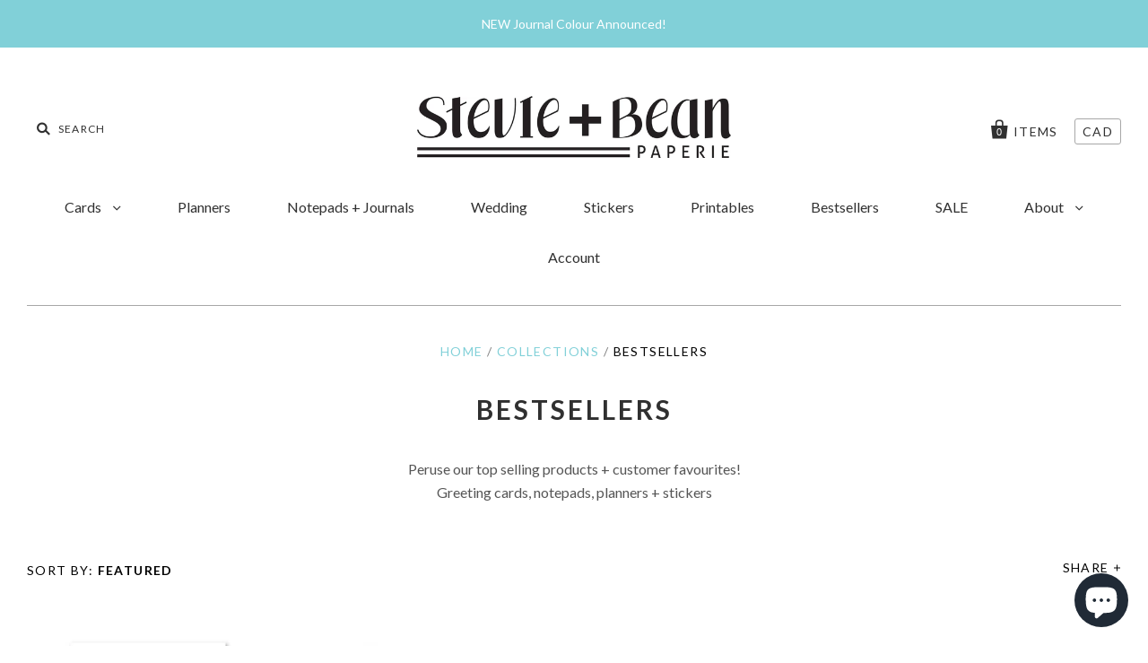

--- FILE ---
content_type: text/html; charset=utf-8
request_url: https://stevieandbean.com/collections/bestsellers
body_size: 28007
content:
<!doctype html>
<!--[if IE 7]><html class="no-js ie7 lt-ie8 lt-ie9 lt-ie10" lang="en"> <![endif]-->
<!--[if IE 8]><html class="no-js ie8 lt-ie9 lt-ie10" lang="en"> <![endif]-->
<!--[if IE 9]><html class="no-js ie9 lt-ie10"> <![endif]-->
<!--[if (gt IE 9)|!(IE)]><!--> <html class="no-js"> <!--<![endif]-->
<head>
<meta name="p:domain_verify" content="d74d1841d1d569ecf3bad8251add4668"/>
  <meta charset="utf-8">
  <meta http-equiv="X-UA-Compatible" content="IE=edge,chrome=1">
<!-- Google tag (gtag.js) -->
<script async src="https://www.googletagmanager.com/gtag/js?id=G-TRNS3EYY5F"></script>
<script>
  window.dataLayer = window.dataLayer || [];
  function gtag(){dataLayer.push(arguments);}
  gtag('js', new Date());

  gtag('config', 'G-TRNS3EYY5F');
</script>
  <title>
    Bestsellers

    

    

    
      &ndash; Stevie + Bean Paperie
    
  </title>

  
    <meta name="description" content="Peruse our top selling products + customer favourites! Greeting cards, notepads, planners + stickers" />
  

  
    <link rel="shortcut icon" href="//stevieandbean.com/cdn/shop/files/SB-Emblem_32x32.jpg?v=1613516279" type="image/png" />
  

  <link rel="canonical" href="https://stevieandbean.com/collections/bestsellers" />
  <meta name="viewport" content="width=device-width" />

  <script>window.performance && window.performance.mark && window.performance.mark('shopify.content_for_header.start');</script><meta id="shopify-digital-wallet" name="shopify-digital-wallet" content="/5783461/digital_wallets/dialog">
<meta name="shopify-checkout-api-token" content="e79979ee6bd08ea7f2bcb66f395ac0b4">
<meta id="in-context-paypal-metadata" data-shop-id="5783461" data-venmo-supported="false" data-environment="production" data-locale="en_US" data-paypal-v4="true" data-currency="CAD">
<link rel="alternate" type="application/atom+xml" title="Feed" href="/collections/bestsellers.atom" />
<link rel="alternate" type="application/json+oembed" href="https://stevieandbean.com/collections/bestsellers.oembed">
<script async="async" src="/checkouts/internal/preloads.js?locale=en-CA"></script>
<link rel="preconnect" href="https://shop.app" crossorigin="anonymous">
<script async="async" src="https://shop.app/checkouts/internal/preloads.js?locale=en-CA&shop_id=5783461" crossorigin="anonymous"></script>
<script id="apple-pay-shop-capabilities" type="application/json">{"shopId":5783461,"countryCode":"CA","currencyCode":"CAD","merchantCapabilities":["supports3DS"],"merchantId":"gid:\/\/shopify\/Shop\/5783461","merchantName":"Stevie + Bean Paperie","requiredBillingContactFields":["postalAddress","email"],"requiredShippingContactFields":["postalAddress","email"],"shippingType":"shipping","supportedNetworks":["visa","masterCard","amex","discover","interac","jcb"],"total":{"type":"pending","label":"Stevie + Bean Paperie","amount":"1.00"},"shopifyPaymentsEnabled":true,"supportsSubscriptions":true}</script>
<script id="shopify-features" type="application/json">{"accessToken":"e79979ee6bd08ea7f2bcb66f395ac0b4","betas":["rich-media-storefront-analytics"],"domain":"stevieandbean.com","predictiveSearch":true,"shopId":5783461,"locale":"en"}</script>
<script>var Shopify = Shopify || {};
Shopify.shop = "stevie-bean-paperie.myshopify.com";
Shopify.locale = "en";
Shopify.currency = {"active":"CAD","rate":"1.0"};
Shopify.country = "CA";
Shopify.theme = {"name":"pacific-v2","id":31887589445,"schema_name":"Pacific","schema_version":"2.5.0","theme_store_id":null,"role":"main"};
Shopify.theme.handle = "null";
Shopify.theme.style = {"id":null,"handle":null};
Shopify.cdnHost = "stevieandbean.com/cdn";
Shopify.routes = Shopify.routes || {};
Shopify.routes.root = "/";</script>
<script type="module">!function(o){(o.Shopify=o.Shopify||{}).modules=!0}(window);</script>
<script>!function(o){function n(){var o=[];function n(){o.push(Array.prototype.slice.apply(arguments))}return n.q=o,n}var t=o.Shopify=o.Shopify||{};t.loadFeatures=n(),t.autoloadFeatures=n()}(window);</script>
<script>
  window.ShopifyPay = window.ShopifyPay || {};
  window.ShopifyPay.apiHost = "shop.app\/pay";
  window.ShopifyPay.redirectState = null;
</script>
<script id="shop-js-analytics" type="application/json">{"pageType":"collection"}</script>
<script defer="defer" async type="module" src="//stevieandbean.com/cdn/shopifycloud/shop-js/modules/v2/client.init-shop-cart-sync_D0dqhulL.en.esm.js"></script>
<script defer="defer" async type="module" src="//stevieandbean.com/cdn/shopifycloud/shop-js/modules/v2/chunk.common_CpVO7qML.esm.js"></script>
<script type="module">
  await import("//stevieandbean.com/cdn/shopifycloud/shop-js/modules/v2/client.init-shop-cart-sync_D0dqhulL.en.esm.js");
await import("//stevieandbean.com/cdn/shopifycloud/shop-js/modules/v2/chunk.common_CpVO7qML.esm.js");

  window.Shopify.SignInWithShop?.initShopCartSync?.({"fedCMEnabled":true,"windoidEnabled":true});

</script>
<script>
  window.Shopify = window.Shopify || {};
  if (!window.Shopify.featureAssets) window.Shopify.featureAssets = {};
  window.Shopify.featureAssets['shop-js'] = {"shop-cart-sync":["modules/v2/client.shop-cart-sync_D9bwt38V.en.esm.js","modules/v2/chunk.common_CpVO7qML.esm.js"],"init-fed-cm":["modules/v2/client.init-fed-cm_BJ8NPuHe.en.esm.js","modules/v2/chunk.common_CpVO7qML.esm.js"],"init-shop-email-lookup-coordinator":["modules/v2/client.init-shop-email-lookup-coordinator_pVrP2-kG.en.esm.js","modules/v2/chunk.common_CpVO7qML.esm.js"],"shop-cash-offers":["modules/v2/client.shop-cash-offers_CNh7FWN-.en.esm.js","modules/v2/chunk.common_CpVO7qML.esm.js","modules/v2/chunk.modal_DKF6x0Jh.esm.js"],"init-shop-cart-sync":["modules/v2/client.init-shop-cart-sync_D0dqhulL.en.esm.js","modules/v2/chunk.common_CpVO7qML.esm.js"],"init-windoid":["modules/v2/client.init-windoid_DaoAelzT.en.esm.js","modules/v2/chunk.common_CpVO7qML.esm.js"],"shop-toast-manager":["modules/v2/client.shop-toast-manager_1DND8Tac.en.esm.js","modules/v2/chunk.common_CpVO7qML.esm.js"],"pay-button":["modules/v2/client.pay-button_CFeQi1r6.en.esm.js","modules/v2/chunk.common_CpVO7qML.esm.js"],"shop-button":["modules/v2/client.shop-button_Ca94MDdQ.en.esm.js","modules/v2/chunk.common_CpVO7qML.esm.js"],"shop-login-button":["modules/v2/client.shop-login-button_DPYNfp1Z.en.esm.js","modules/v2/chunk.common_CpVO7qML.esm.js","modules/v2/chunk.modal_DKF6x0Jh.esm.js"],"avatar":["modules/v2/client.avatar_BTnouDA3.en.esm.js"],"shop-follow-button":["modules/v2/client.shop-follow-button_BMKh4nJE.en.esm.js","modules/v2/chunk.common_CpVO7qML.esm.js","modules/v2/chunk.modal_DKF6x0Jh.esm.js"],"init-customer-accounts-sign-up":["modules/v2/client.init-customer-accounts-sign-up_CJXi5kRN.en.esm.js","modules/v2/client.shop-login-button_DPYNfp1Z.en.esm.js","modules/v2/chunk.common_CpVO7qML.esm.js","modules/v2/chunk.modal_DKF6x0Jh.esm.js"],"init-shop-for-new-customer-accounts":["modules/v2/client.init-shop-for-new-customer-accounts_BoBxkgWu.en.esm.js","modules/v2/client.shop-login-button_DPYNfp1Z.en.esm.js","modules/v2/chunk.common_CpVO7qML.esm.js","modules/v2/chunk.modal_DKF6x0Jh.esm.js"],"init-customer-accounts":["modules/v2/client.init-customer-accounts_DCuDTzpR.en.esm.js","modules/v2/client.shop-login-button_DPYNfp1Z.en.esm.js","modules/v2/chunk.common_CpVO7qML.esm.js","modules/v2/chunk.modal_DKF6x0Jh.esm.js"],"checkout-modal":["modules/v2/client.checkout-modal_U_3e4VxF.en.esm.js","modules/v2/chunk.common_CpVO7qML.esm.js","modules/v2/chunk.modal_DKF6x0Jh.esm.js"],"lead-capture":["modules/v2/client.lead-capture_DEgn0Z8u.en.esm.js","modules/v2/chunk.common_CpVO7qML.esm.js","modules/v2/chunk.modal_DKF6x0Jh.esm.js"],"shop-login":["modules/v2/client.shop-login_CoM5QKZ_.en.esm.js","modules/v2/chunk.common_CpVO7qML.esm.js","modules/v2/chunk.modal_DKF6x0Jh.esm.js"],"payment-terms":["modules/v2/client.payment-terms_BmrqWn8r.en.esm.js","modules/v2/chunk.common_CpVO7qML.esm.js","modules/v2/chunk.modal_DKF6x0Jh.esm.js"]};
</script>
<script>(function() {
  var isLoaded = false;
  function asyncLoad() {
    if (isLoaded) return;
    isLoaded = true;
    var urls = ["https:\/\/shopify.covet.pics\/covet-pics-widget-inject.js?shop=stevie-bean-paperie.myshopify.com"];
    for (var i = 0; i < urls.length; i++) {
      var s = document.createElement('script');
      s.type = 'text/javascript';
      s.async = true;
      s.src = urls[i];
      var x = document.getElementsByTagName('script')[0];
      x.parentNode.insertBefore(s, x);
    }
  };
  if(window.attachEvent) {
    window.attachEvent('onload', asyncLoad);
  } else {
    window.addEventListener('load', asyncLoad, false);
  }
})();</script>
<script id="__st">var __st={"a":5783461,"offset":-25200,"reqid":"1496d8c2-26ad-4c23-999c-951a75a9fbfb-1765090954","pageurl":"stevieandbean.com\/collections\/bestsellers","u":"ce1cb272a224","p":"collection","rtyp":"collection","rid":261158666355};</script>
<script>window.ShopifyPaypalV4VisibilityTracking = true;</script>
<script id="captcha-bootstrap">!function(){'use strict';const t='contact',e='account',n='new_comment',o=[[t,t],['blogs',n],['comments',n],[t,'customer']],c=[[e,'customer_login'],[e,'guest_login'],[e,'recover_customer_password'],[e,'create_customer']],r=t=>t.map((([t,e])=>`form[action*='/${t}']:not([data-nocaptcha='true']) input[name='form_type'][value='${e}']`)).join(','),a=t=>()=>t?[...document.querySelectorAll(t)].map((t=>t.form)):[];function s(){const t=[...o],e=r(t);return a(e)}const i='password',u='form_key',d=['recaptcha-v3-token','g-recaptcha-response','h-captcha-response',i],f=()=>{try{return window.sessionStorage}catch{return}},m='__shopify_v',_=t=>t.elements[u];function p(t,e,n=!1){try{const o=window.sessionStorage,c=JSON.parse(o.getItem(e)),{data:r}=function(t){const{data:e,action:n}=t;return t[m]||n?{data:e,action:n}:{data:t,action:n}}(c);for(const[e,n]of Object.entries(r))t.elements[e]&&(t.elements[e].value=n);n&&o.removeItem(e)}catch(o){console.error('form repopulation failed',{error:o})}}const l='form_type',E='cptcha';function T(t){t.dataset[E]=!0}const w=window,h=w.document,L='Shopify',v='ce_forms',y='captcha';let A=!1;((t,e)=>{const n=(g='f06e6c50-85a8-45c8-87d0-21a2b65856fe',I='https://cdn.shopify.com/shopifycloud/storefront-forms-hcaptcha/ce_storefront_forms_captcha_hcaptcha.v1.5.2.iife.js',D={infoText:'Protected by hCaptcha',privacyText:'Privacy',termsText:'Terms'},(t,e,n)=>{const o=w[L][v],c=o.bindForm;if(c)return c(t,g,e,D).then(n);var r;o.q.push([[t,g,e,D],n]),r=I,A||(h.body.append(Object.assign(h.createElement('script'),{id:'captcha-provider',async:!0,src:r})),A=!0)});var g,I,D;w[L]=w[L]||{},w[L][v]=w[L][v]||{},w[L][v].q=[],w[L][y]=w[L][y]||{},w[L][y].protect=function(t,e){n(t,void 0,e),T(t)},Object.freeze(w[L][y]),function(t,e,n,w,h,L){const[v,y,A,g]=function(t,e,n){const i=e?o:[],u=t?c:[],d=[...i,...u],f=r(d),m=r(i),_=r(d.filter((([t,e])=>n.includes(e))));return[a(f),a(m),a(_),s()]}(w,h,L),I=t=>{const e=t.target;return e instanceof HTMLFormElement?e:e&&e.form},D=t=>v().includes(t);t.addEventListener('submit',(t=>{const e=I(t);if(!e)return;const n=D(e)&&!e.dataset.hcaptchaBound&&!e.dataset.recaptchaBound,o=_(e),c=g().includes(e)&&(!o||!o.value);(n||c)&&t.preventDefault(),c&&!n&&(function(t){try{if(!f())return;!function(t){const e=f();if(!e)return;const n=_(t);if(!n)return;const o=n.value;o&&e.removeItem(o)}(t);const e=Array.from(Array(32),(()=>Math.random().toString(36)[2])).join('');!function(t,e){_(t)||t.append(Object.assign(document.createElement('input'),{type:'hidden',name:u})),t.elements[u].value=e}(t,e),function(t,e){const n=f();if(!n)return;const o=[...t.querySelectorAll(`input[type='${i}']`)].map((({name:t})=>t)),c=[...d,...o],r={};for(const[a,s]of new FormData(t).entries())c.includes(a)||(r[a]=s);n.setItem(e,JSON.stringify({[m]:1,action:t.action,data:r}))}(t,e)}catch(e){console.error('failed to persist form',e)}}(e),e.submit())}));const S=(t,e)=>{t&&!t.dataset[E]&&(n(t,e.some((e=>e===t))),T(t))};for(const o of['focusin','change'])t.addEventListener(o,(t=>{const e=I(t);D(e)&&S(e,y())}));const B=e.get('form_key'),M=e.get(l),P=B&&M;t.addEventListener('DOMContentLoaded',(()=>{const t=y();if(P)for(const e of t)e.elements[l].value===M&&p(e,B);[...new Set([...A(),...v().filter((t=>'true'===t.dataset.shopifyCaptcha))])].forEach((e=>S(e,t)))}))}(h,new URLSearchParams(w.location.search),n,t,e,['guest_login'])})(!0,!0)}();</script>
<script integrity="sha256-52AcMU7V7pcBOXWImdc/TAGTFKeNjmkeM1Pvks/DTgc=" data-source-attribution="shopify.loadfeatures" defer="defer" src="//stevieandbean.com/cdn/shopifycloud/storefront/assets/storefront/load_feature-81c60534.js" crossorigin="anonymous"></script>
<script crossorigin="anonymous" defer="defer" src="//stevieandbean.com/cdn/shopifycloud/storefront/assets/shopify_pay/storefront-65b4c6d7.js?v=20250812"></script>
<script data-source-attribution="shopify.dynamic_checkout.dynamic.init">var Shopify=Shopify||{};Shopify.PaymentButton=Shopify.PaymentButton||{isStorefrontPortableWallets:!0,init:function(){window.Shopify.PaymentButton.init=function(){};var t=document.createElement("script");t.src="https://stevieandbean.com/cdn/shopifycloud/portable-wallets/latest/portable-wallets.en.js",t.type="module",document.head.appendChild(t)}};
</script>
<script data-source-attribution="shopify.dynamic_checkout.buyer_consent">
  function portableWalletsHideBuyerConsent(e){var t=document.getElementById("shopify-buyer-consent"),n=document.getElementById("shopify-subscription-policy-button");t&&n&&(t.classList.add("hidden"),t.setAttribute("aria-hidden","true"),n.removeEventListener("click",e))}function portableWalletsShowBuyerConsent(e){var t=document.getElementById("shopify-buyer-consent"),n=document.getElementById("shopify-subscription-policy-button");t&&n&&(t.classList.remove("hidden"),t.removeAttribute("aria-hidden"),n.addEventListener("click",e))}window.Shopify?.PaymentButton&&(window.Shopify.PaymentButton.hideBuyerConsent=portableWalletsHideBuyerConsent,window.Shopify.PaymentButton.showBuyerConsent=portableWalletsShowBuyerConsent);
</script>
<script data-source-attribution="shopify.dynamic_checkout.cart.bootstrap">document.addEventListener("DOMContentLoaded",(function(){function t(){return document.querySelector("shopify-accelerated-checkout-cart, shopify-accelerated-checkout")}if(t())Shopify.PaymentButton.init();else{new MutationObserver((function(e,n){t()&&(Shopify.PaymentButton.init(),n.disconnect())})).observe(document.body,{childList:!0,subtree:!0})}}));
</script>
<link id="shopify-accelerated-checkout-styles" rel="stylesheet" media="screen" href="https://stevieandbean.com/cdn/shopifycloud/portable-wallets/latest/accelerated-checkout-backwards-compat.css" crossorigin="anonymous">
<style id="shopify-accelerated-checkout-cart">
        #shopify-buyer-consent {
  margin-top: 1em;
  display: inline-block;
  width: 100%;
}

#shopify-buyer-consent.hidden {
  display: none;
}

#shopify-subscription-policy-button {
  background: none;
  border: none;
  padding: 0;
  text-decoration: underline;
  font-size: inherit;
  cursor: pointer;
}

#shopify-subscription-policy-button::before {
  box-shadow: none;
}

      </style>

<script>window.performance && window.performance.mark && window.performance.mark('shopify.content_for_header.end');</script>

  

<meta property="og:site_name" content="Stevie + Bean Paperie" />
<meta property="og:url" content="https://stevieandbean.com/collections/bestsellers" />
<meta property="og:title" content="Bestsellers" />

  <meta property="og:description" content="Peruse our top selling products + customer favourites! Greeting cards, notepads, planners + stickers" />


  <meta property="og:type" content="website" />
  <meta property="og:image" content="http://stevieandbean.com/cdn/shop/t/4/assets/logo.png?517" />
  <meta property="og:image:secure_url" content="https://stevieandbean.com/cdn/shop/t/4/assets/logo.png?517" />




<meta name="twitter:card" content="summary">




  <meta property="twitter:description" content="Peruse our top selling products + customer favourites! Greeting cards, notepads, planners + stickers" />


<meta name="twitter:url" content="https://stevieandbean.com/collections/bestsellers">


  <meta name="twitter:title" content="Stevie + Bean Paperie" />
  <meta name="twitter:image" content="//stevieandbean.com/cdn/shop/t/4/assets/logo.png?517" />



  <!-- Theme CSS -->
  <link href="//stevieandbean.com/cdn/shop/t/4/assets/theme.scss.css?v=15687564925700044361697652585" rel="stylesheet" type="text/css" media="all" />

  <!-- Third Party JS Libraries -->
  <script src="//stevieandbean.com/cdn/shop/t/4/assets/modernizr-2.8.2.min.js?v=183020859231120956941523909747" type="text/javascript"></script>

  <!-- Add media query support to IE8 -->
  <!--[if lt IE 9]>
  <script src="//stevieandbean.com/cdn/shop/t/4/assets/respond.min.js?v=52248677837542619231523909748"></script>
  <link href="//stevieandbean.com/cdn/shop/t/4/assets/respond-proxy.html" id="respond-proxy" rel="respond-proxy" />
  
  <link href="//stevieandbean.com/search?q=7a7c9125508af05aa2e4def32fcae322" id="respond-redirect" rel="respond-redirect" />
  <script src="//stevieandbean.com/search?q=7a7c9125508af05aa2e4def32fcae322" type="text/javascript"></script>
  <![endif]-->

  <!-- Theme object -->
  <script>

  window.Shop = {};

  Shop.version = "2.5.0";

  Shop.currency = "CAD";
  Shop.moneyFormat = "${{amount}}";
  Shop.moneyFormatCurrency = "${{amount}} CAD";
  Shop.cartQuantityError = {
    title: "Not available",
    message: "You can only have ** quantity ** ** title ** in your cart.",
    button: "Okay",
  };

  

  

  

  
    /*
      Override the default Shop.moneyFormat for recalculating
      prices on the product and cart templates.
    */
    Shop.currencySwitcher = true;
    Shop.moneyFormat = "${{amount}} CAD";
    Shop.currencySwitcherFormat = "money_with_currency_format";
    Shop.defaultCurrency = Shop.currency;
  

</script>

<script>
  (function(w, d, t, s, n) {
    w.FlodeskObject = n;
    var fn = function() {
      (w[n].q = w[n].q || []).push(arguments);
    };
    w[n] = w[n] || fn;
    var f = d.getElementsByTagName(t)[0];
    var e = d.createElement(t);
    var h = '?v=' + new Date().getTime();
    e.async = true;
    e.src = s + h;
    f.parentNode.insertBefore(e, f);
  })(window, document, 'script', 'https://assets.flodesk.com/universal.js', 'fd');
  window.fd('form', {
    formId: '5f3d79e79cf975002baa0bc1'
  });
</script>
  
<script>
  (function(w, d, t, s, n) {
    w.FlodeskObject = n;
    var fn = function() {
      (w[n].q = w[n].q || []).push(arguments);
    };
    w[n] = w[n] || fn;
    var f = d.getElementsByTagName(t)[0];
    var e = d.createElement(t);
    var h = '?v=' + new Date().getTime();
    e.async = true;
    e.src = s + h;
    f.parentNode.insertBefore(e, f);
  })(window, document, 'script', 'https://assets.flodesk.com/universal.js', 'fd');
</script>
<script src="https://cdn.shopify.com/extensions/7bc9bb47-adfa-4267-963e-cadee5096caf/inbox-1252/assets/inbox-chat-loader.js" type="text/javascript" defer="defer"></script>
<link href="https://monorail-edge.shopifysvc.com" rel="dns-prefetch">
<script>(function(){if ("sendBeacon" in navigator && "performance" in window) {try {var session_token_from_headers = performance.getEntriesByType('navigation')[0].serverTiming.find(x => x.name == '_s').description;} catch {var session_token_from_headers = undefined;}var session_cookie_matches = document.cookie.match(/_shopify_s=([^;]*)/);var session_token_from_cookie = session_cookie_matches && session_cookie_matches.length === 2 ? session_cookie_matches[1] : "";var session_token = session_token_from_headers || session_token_from_cookie || "";function handle_abandonment_event(e) {var entries = performance.getEntries().filter(function(entry) {return /monorail-edge.shopifysvc.com/.test(entry.name);});if (!window.abandonment_tracked && entries.length === 0) {window.abandonment_tracked = true;var currentMs = Date.now();var navigation_start = performance.timing.navigationStart;var payload = {shop_id: 5783461,url: window.location.href,navigation_start,duration: currentMs - navigation_start,session_token,page_type: "collection"};window.navigator.sendBeacon("https://monorail-edge.shopifysvc.com/v1/produce", JSON.stringify({schema_id: "online_store_buyer_site_abandonment/1.1",payload: payload,metadata: {event_created_at_ms: currentMs,event_sent_at_ms: currentMs}}));}}window.addEventListener('pagehide', handle_abandonment_event);}}());</script>
<script id="web-pixels-manager-setup">(function e(e,d,r,n,o){if(void 0===o&&(o={}),!Boolean(null===(a=null===(i=window.Shopify)||void 0===i?void 0:i.analytics)||void 0===a?void 0:a.replayQueue)){var i,a;window.Shopify=window.Shopify||{};var t=window.Shopify;t.analytics=t.analytics||{};var s=t.analytics;s.replayQueue=[],s.publish=function(e,d,r){return s.replayQueue.push([e,d,r]),!0};try{self.performance.mark("wpm:start")}catch(e){}var l=function(){var e={modern:/Edge?\/(1{2}[4-9]|1[2-9]\d|[2-9]\d{2}|\d{4,})\.\d+(\.\d+|)|Firefox\/(1{2}[4-9]|1[2-9]\d|[2-9]\d{2}|\d{4,})\.\d+(\.\d+|)|Chrom(ium|e)\/(9{2}|\d{3,})\.\d+(\.\d+|)|(Maci|X1{2}).+ Version\/(15\.\d+|(1[6-9]|[2-9]\d|\d{3,})\.\d+)([,.]\d+|)( \(\w+\)|)( Mobile\/\w+|) Safari\/|Chrome.+OPR\/(9{2}|\d{3,})\.\d+\.\d+|(CPU[ +]OS|iPhone[ +]OS|CPU[ +]iPhone|CPU IPhone OS|CPU iPad OS)[ +]+(15[._]\d+|(1[6-9]|[2-9]\d|\d{3,})[._]\d+)([._]\d+|)|Android:?[ /-](13[3-9]|1[4-9]\d|[2-9]\d{2}|\d{4,})(\.\d+|)(\.\d+|)|Android.+Firefox\/(13[5-9]|1[4-9]\d|[2-9]\d{2}|\d{4,})\.\d+(\.\d+|)|Android.+Chrom(ium|e)\/(13[3-9]|1[4-9]\d|[2-9]\d{2}|\d{4,})\.\d+(\.\d+|)|SamsungBrowser\/([2-9]\d|\d{3,})\.\d+/,legacy:/Edge?\/(1[6-9]|[2-9]\d|\d{3,})\.\d+(\.\d+|)|Firefox\/(5[4-9]|[6-9]\d|\d{3,})\.\d+(\.\d+|)|Chrom(ium|e)\/(5[1-9]|[6-9]\d|\d{3,})\.\d+(\.\d+|)([\d.]+$|.*Safari\/(?![\d.]+ Edge\/[\d.]+$))|(Maci|X1{2}).+ Version\/(10\.\d+|(1[1-9]|[2-9]\d|\d{3,})\.\d+)([,.]\d+|)( \(\w+\)|)( Mobile\/\w+|) Safari\/|Chrome.+OPR\/(3[89]|[4-9]\d|\d{3,})\.\d+\.\d+|(CPU[ +]OS|iPhone[ +]OS|CPU[ +]iPhone|CPU IPhone OS|CPU iPad OS)[ +]+(10[._]\d+|(1[1-9]|[2-9]\d|\d{3,})[._]\d+)([._]\d+|)|Android:?[ /-](13[3-9]|1[4-9]\d|[2-9]\d{2}|\d{4,})(\.\d+|)(\.\d+|)|Mobile Safari.+OPR\/([89]\d|\d{3,})\.\d+\.\d+|Android.+Firefox\/(13[5-9]|1[4-9]\d|[2-9]\d{2}|\d{4,})\.\d+(\.\d+|)|Android.+Chrom(ium|e)\/(13[3-9]|1[4-9]\d|[2-9]\d{2}|\d{4,})\.\d+(\.\d+|)|Android.+(UC? ?Browser|UCWEB|U3)[ /]?(15\.([5-9]|\d{2,})|(1[6-9]|[2-9]\d|\d{3,})\.\d+)\.\d+|SamsungBrowser\/(5\.\d+|([6-9]|\d{2,})\.\d+)|Android.+MQ{2}Browser\/(14(\.(9|\d{2,})|)|(1[5-9]|[2-9]\d|\d{3,})(\.\d+|))(\.\d+|)|K[Aa][Ii]OS\/(3\.\d+|([4-9]|\d{2,})\.\d+)(\.\d+|)/},d=e.modern,r=e.legacy,n=navigator.userAgent;return n.match(d)?"modern":n.match(r)?"legacy":"unknown"}(),u="modern"===l?"modern":"legacy",c=(null!=n?n:{modern:"",legacy:""})[u],f=function(e){return[e.baseUrl,"/wpm","/b",e.hashVersion,"modern"===e.buildTarget?"m":"l",".js"].join("")}({baseUrl:d,hashVersion:r,buildTarget:u}),m=function(e){var d=e.version,r=e.bundleTarget,n=e.surface,o=e.pageUrl,i=e.monorailEndpoint;return{emit:function(e){var a=e.status,t=e.errorMsg,s=(new Date).getTime(),l=JSON.stringify({metadata:{event_sent_at_ms:s},events:[{schema_id:"web_pixels_manager_load/3.1",payload:{version:d,bundle_target:r,page_url:o,status:a,surface:n,error_msg:t},metadata:{event_created_at_ms:s}}]});if(!i)return console&&console.warn&&console.warn("[Web Pixels Manager] No Monorail endpoint provided, skipping logging."),!1;try{return self.navigator.sendBeacon.bind(self.navigator)(i,l)}catch(e){}var u=new XMLHttpRequest;try{return u.open("POST",i,!0),u.setRequestHeader("Content-Type","text/plain"),u.send(l),!0}catch(e){return console&&console.warn&&console.warn("[Web Pixels Manager] Got an unhandled error while logging to Monorail."),!1}}}}({version:r,bundleTarget:l,surface:e.surface,pageUrl:self.location.href,monorailEndpoint:e.monorailEndpoint});try{o.browserTarget=l,function(e){var d=e.src,r=e.async,n=void 0===r||r,o=e.onload,i=e.onerror,a=e.sri,t=e.scriptDataAttributes,s=void 0===t?{}:t,l=document.createElement("script"),u=document.querySelector("head"),c=document.querySelector("body");if(l.async=n,l.src=d,a&&(l.integrity=a,l.crossOrigin="anonymous"),s)for(var f in s)if(Object.prototype.hasOwnProperty.call(s,f))try{l.dataset[f]=s[f]}catch(e){}if(o&&l.addEventListener("load",o),i&&l.addEventListener("error",i),u)u.appendChild(l);else{if(!c)throw new Error("Did not find a head or body element to append the script");c.appendChild(l)}}({src:f,async:!0,onload:function(){if(!function(){var e,d;return Boolean(null===(d=null===(e=window.Shopify)||void 0===e?void 0:e.analytics)||void 0===d?void 0:d.initialized)}()){var d=window.webPixelsManager.init(e)||void 0;if(d){var r=window.Shopify.analytics;r.replayQueue.forEach((function(e){var r=e[0],n=e[1],o=e[2];d.publishCustomEvent(r,n,o)})),r.replayQueue=[],r.publish=d.publishCustomEvent,r.visitor=d.visitor,r.initialized=!0}}},onerror:function(){return m.emit({status:"failed",errorMsg:"".concat(f," has failed to load")})},sri:function(e){var d=/^sha384-[A-Za-z0-9+/=]+$/;return"string"==typeof e&&d.test(e)}(c)?c:"",scriptDataAttributes:o}),m.emit({status:"loading"})}catch(e){m.emit({status:"failed",errorMsg:(null==e?void 0:e.message)||"Unknown error"})}}})({shopId: 5783461,storefrontBaseUrl: "https://stevieandbean.com",extensionsBaseUrl: "https://extensions.shopifycdn.com/cdn/shopifycloud/web-pixels-manager",monorailEndpoint: "https://monorail-edge.shopifysvc.com/unstable/produce_batch",surface: "storefront-renderer",enabledBetaFlags: ["2dca8a86"],webPixelsConfigList: [{"id":"434372723","configuration":"{\"config\":\"{\\\"pixel_id\\\":\\\"G-TRNS3EYY5F\\\",\\\"target_country\\\":\\\"CA\\\",\\\"gtag_events\\\":[{\\\"type\\\":\\\"search\\\",\\\"action_label\\\":\\\"G-TRNS3EYY5F\\\"},{\\\"type\\\":\\\"begin_checkout\\\",\\\"action_label\\\":\\\"G-TRNS3EYY5F\\\"},{\\\"type\\\":\\\"view_item\\\",\\\"action_label\\\":[\\\"G-TRNS3EYY5F\\\",\\\"MC-QJ6Z1LY09C\\\"]},{\\\"type\\\":\\\"purchase\\\",\\\"action_label\\\":[\\\"G-TRNS3EYY5F\\\",\\\"MC-QJ6Z1LY09C\\\"]},{\\\"type\\\":\\\"page_view\\\",\\\"action_label\\\":[\\\"G-TRNS3EYY5F\\\",\\\"MC-QJ6Z1LY09C\\\"]},{\\\"type\\\":\\\"add_payment_info\\\",\\\"action_label\\\":\\\"G-TRNS3EYY5F\\\"},{\\\"type\\\":\\\"add_to_cart\\\",\\\"action_label\\\":\\\"G-TRNS3EYY5F\\\"}],\\\"enable_monitoring_mode\\\":false}\"}","eventPayloadVersion":"v1","runtimeContext":"OPEN","scriptVersion":"b2a88bafab3e21179ed38636efcd8a93","type":"APP","apiClientId":1780363,"privacyPurposes":[],"dataSharingAdjustments":{"protectedCustomerApprovalScopes":["read_customer_address","read_customer_email","read_customer_name","read_customer_personal_data","read_customer_phone"]}},{"id":"107249779","configuration":"{\"pixel_id\":\"199348338592003\",\"pixel_type\":\"facebook_pixel\",\"metaapp_system_user_token\":\"-\"}","eventPayloadVersion":"v1","runtimeContext":"OPEN","scriptVersion":"ca16bc87fe92b6042fbaa3acc2fbdaa6","type":"APP","apiClientId":2329312,"privacyPurposes":["ANALYTICS","MARKETING","SALE_OF_DATA"],"dataSharingAdjustments":{"protectedCustomerApprovalScopes":["read_customer_address","read_customer_email","read_customer_name","read_customer_personal_data","read_customer_phone"]}},{"id":"56524915","configuration":"{\"tagID\":\"2613300759875\"}","eventPayloadVersion":"v1","runtimeContext":"STRICT","scriptVersion":"18031546ee651571ed29edbe71a3550b","type":"APP","apiClientId":3009811,"privacyPurposes":["ANALYTICS","MARKETING","SALE_OF_DATA"],"dataSharingAdjustments":{"protectedCustomerApprovalScopes":["read_customer_address","read_customer_email","read_customer_name","read_customer_personal_data","read_customer_phone"]}},{"id":"shopify-app-pixel","configuration":"{}","eventPayloadVersion":"v1","runtimeContext":"STRICT","scriptVersion":"0450","apiClientId":"shopify-pixel","type":"APP","privacyPurposes":["ANALYTICS","MARKETING"]},{"id":"shopify-custom-pixel","eventPayloadVersion":"v1","runtimeContext":"LAX","scriptVersion":"0450","apiClientId":"shopify-pixel","type":"CUSTOM","privacyPurposes":["ANALYTICS","MARKETING"]}],isMerchantRequest: false,initData: {"shop":{"name":"Stevie + Bean Paperie","paymentSettings":{"currencyCode":"CAD"},"myshopifyDomain":"stevie-bean-paperie.myshopify.com","countryCode":"CA","storefrontUrl":"https:\/\/stevieandbean.com"},"customer":null,"cart":null,"checkout":null,"productVariants":[],"purchasingCompany":null},},"https://stevieandbean.com/cdn","ae1676cfwd2530674p4253c800m34e853cb",{"modern":"","legacy":""},{"shopId":"5783461","storefrontBaseUrl":"https:\/\/stevieandbean.com","extensionBaseUrl":"https:\/\/extensions.shopifycdn.com\/cdn\/shopifycloud\/web-pixels-manager","surface":"storefront-renderer","enabledBetaFlags":"[\"2dca8a86\"]","isMerchantRequest":"false","hashVersion":"ae1676cfwd2530674p4253c800m34e853cb","publish":"custom","events":"[[\"page_viewed\",{}],[\"collection_viewed\",{\"collection\":{\"id\":\"261158666355\",\"title\":\"Bestsellers\",\"productVariants\":[{\"price\":{\"amount\":6.0,\"currencyCode\":\"CAD\"},\"product\":{\"title\":\"You're Doing a Really Good Job\",\"vendor\":\"Stevie + Bean Paperie\",\"id\":\"4622875033715\",\"untranslatedTitle\":\"You're Doing a Really Good Job\",\"url\":\"\/products\/youre-doing-a-really-good-job\",\"type\":\"Every Occasion Cards\"},\"id\":\"32130677112947\",\"image\":{\"src\":\"\/\/stevieandbean.com\/cdn\/shop\/products\/FEO-020.png?v=1606796768\"},\"sku\":\"FEO-020\",\"title\":\"Default Title\",\"untranslatedTitle\":\"Default Title\"},{\"price\":{\"amount\":7.0,\"currencyCode\":\"CAD\"},\"product\":{\"title\":\"Another Fucking List\",\"vendor\":\"Stevie + Bean Paperie\",\"id\":\"1328225321029\",\"untranslatedTitle\":\"Another Fucking List\",\"url\":\"\/products\/another-fucking-list\",\"type\":\"Notepad\"},\"id\":\"39540413366387\",\"image\":{\"src\":\"\/\/stevieandbean.com\/cdn\/shop\/products\/DSK-003B.png?v=1604525715\"},\"sku\":\"DSK-003\",\"title\":\"Default Title\",\"untranslatedTitle\":\"Default Title\"},{\"price\":{\"amount\":7.0,\"currencyCode\":\"CAD\"},\"product\":{\"title\":\"Shit I Did Not Do Yesterday\",\"vendor\":\"Stevie + Bean Paperie\",\"id\":\"1328225189957\",\"untranslatedTitle\":\"Shit I Did Not Do Yesterday\",\"url\":\"\/products\/shit-i-did-not-do-yesterday\",\"type\":\"Notepad\"},\"id\":\"12218710458437\",\"image\":{\"src\":\"\/\/stevieandbean.com\/cdn\/shop\/products\/DSK-004B.png?v=1637475632\"},\"sku\":\"DSK-004\",\"title\":\"Default Title\",\"untranslatedTitle\":\"Default Title\"},{\"price\":{\"amount\":10.0,\"currencyCode\":\"CAD\"},\"product\":{\"title\":\"Brilliant Ideas, Tasks + Reminders\",\"vendor\":\"Stevie + Bean Paperie\",\"id\":\"4565002977395\",\"untranslatedTitle\":\"Brilliant Ideas, Tasks + Reminders\",\"url\":\"\/products\/copy-of-to-do-notepad\",\"type\":\"Notepad\"},\"id\":\"31964594929779\",\"image\":{\"src\":\"\/\/stevieandbean.com\/cdn\/shop\/products\/DSK-028.png?v=1602363587\"},\"sku\":\"DSK-028\",\"title\":\"Default Title\",\"untranslatedTitle\":\"Default Title\"},{\"price\":{\"amount\":6.0,\"currencyCode\":\"CAD\"},\"product\":{\"title\":\"Happy Anniversary!\",\"vendor\":\"Stevie + Bean Paperie\",\"id\":\"1327858319429\",\"untranslatedTitle\":\"Happy Anniversary!\",\"url\":\"\/products\/happy-anniversary\",\"type\":\"Love\/Anniversary Card\"},\"id\":\"12216556650565\",\"image\":{\"src\":\"\/\/stevieandbean.com\/cdn\/shop\/products\/LOV-004-01.png?v=1665856748\"},\"sku\":\"LOV-004\",\"title\":\"Default Title\",\"untranslatedTitle\":\"Default Title\"},{\"price\":{\"amount\":6.0,\"currencyCode\":\"CAD\"},\"product\":{\"title\":\"I Know This Day is Hard\",\"vendor\":\"Stevie + Bean Paperie\",\"id\":\"4622877491315\",\"untranslatedTitle\":\"I Know This Day is Hard\",\"url\":\"\/products\/i-know-this-day-is-hard\",\"type\":\"Sympathy Cards\"},\"id\":\"32130682191987\",\"image\":{\"src\":\"\/\/stevieandbean.com\/cdn\/shop\/products\/TYA-009.png?v=1606798049\"},\"sku\":\"TYA-009\",\"title\":\"Default Title\",\"untranslatedTitle\":\"Default Title\"},{\"price\":{\"amount\":6.0,\"currencyCode\":\"CAD\"},\"product\":{\"title\":\"Thank you\",\"vendor\":\"Stevie + Bean Paperie\",\"id\":\"1327949480005\",\"untranslatedTitle\":\"Thank you\",\"url\":\"\/products\/thank-you\",\"type\":\"Thank you Card\"},\"id\":\"12217189498949\",\"image\":{\"src\":\"\/\/stevieandbean.com\/cdn\/shop\/products\/Screen_Shot_2019-06-25_at_2.10.17_PM.png?v=1561493689\"},\"sku\":\"TYA-003\",\"title\":\"Default Title\",\"untranslatedTitle\":\"Default Title\"},{\"price\":{\"amount\":6.0,\"currencyCode\":\"CAD\"},\"product\":{\"title\":\"Happy Birthday Beautiful\",\"vendor\":\"Stevie + Bean Paperie\",\"id\":\"4564992032883\",\"untranslatedTitle\":\"Happy Birthday Beautiful\",\"url\":\"\/products\/happy-birthday-beautiful\",\"type\":\"Birthday Cards\"},\"id\":\"31964555706483\",\"image\":{\"src\":\"\/\/stevieandbean.com\/cdn\/shop\/products\/HBD-015.png?v=1596925844\"},\"sku\":\"HBD-015\",\"title\":\"Default Title\",\"untranslatedTitle\":\"Default Title\"},{\"price\":{\"amount\":6.0,\"currencyCode\":\"CAD\"},\"product\":{\"title\":\"Holy Shit! You're Old\",\"vendor\":\"Stevie + Bean Paperie\",\"id\":\"1327500656709\",\"untranslatedTitle\":\"Holy Shit! You're Old\",\"url\":\"\/products\/holy-shit-youre-old\",\"type\":\"Birthday Cards\"},\"id\":\"12214013067333\",\"image\":{\"src\":\"\/\/stevieandbean.com\/cdn\/shop\/products\/HBD-002B.png?v=1637476470\"},\"sku\":\"HBD-002\",\"title\":\"Default Title\",\"untranslatedTitle\":\"Default Title\"},{\"price\":{\"amount\":6.0,\"currencyCode\":\"CAD\"},\"product\":{\"title\":\"Oh Baby\",\"vendor\":\"Stevie + Bean Paperie\",\"id\":\"1327948922949\",\"untranslatedTitle\":\"Oh Baby\",\"url\":\"\/products\/oh-baby\",\"type\":\"Baby Card\"},\"id\":\"12217188155461\",\"image\":{\"src\":\"\/\/stevieandbean.com\/cdn\/shop\/products\/NBY-004.png?v=1612651497\"},\"sku\":\"NBY-004\",\"title\":\"Default Title\",\"untranslatedTitle\":\"Default Title\"},{\"price\":{\"amount\":6.0,\"currencyCode\":\"CAD\"},\"product\":{\"title\":\"You Make Me Smile\",\"vendor\":\"Stevie + Bean Paperie\",\"id\":\"4564015513715\",\"untranslatedTitle\":\"You Make Me Smile\",\"url\":\"\/products\/you-make-me-smile\",\"type\":\"Every Occasion Cards\"},\"id\":\"31962003439731\",\"image\":{\"src\":\"\/\/stevieandbean.com\/cdn\/shop\/products\/LOV-015.png?v=1596773364\"},\"sku\":\"LOV-015\",\"title\":\"Default Title\",\"untranslatedTitle\":\"Default Title\"},{\"price\":{\"amount\":6.0,\"currencyCode\":\"CAD\"},\"product\":{\"title\":\"You Got This!\",\"vendor\":\"Stevie + Bean Paperie\",\"id\":\"1327854256197\",\"untranslatedTitle\":\"You Got This!\",\"url\":\"\/products\/you-got-this\",\"type\":\"Every Occasion Cards\"},\"id\":\"12216534466629\",\"image\":{\"src\":\"\/\/stevieandbean.com\/cdn\/shop\/products\/Screen_Shot_2019-06-24_at_3.26.54_PM.png?v=1561411789\"},\"sku\":\"FEO-005\",\"title\":\"Default Title\",\"untranslatedTitle\":\"Default Title\"},{\"price\":{\"amount\":6.0,\"currencyCode\":\"CAD\"},\"product\":{\"title\":\"OMG You're Getting Married!\",\"vendor\":\"Stevie + Bean Paperie\",\"id\":\"1327950037061\",\"untranslatedTitle\":\"OMG You're Getting Married!\",\"url\":\"\/products\/omg-youre-getting-married\",\"type\":\"Wedding Card\"},\"id\":\"12217190875205\",\"image\":{\"src\":\"\/\/stevieandbean.com\/cdn\/shop\/files\/WDG-008.jpg?v=1747940971\"},\"sku\":\"WDG-008\",\"title\":\"Default Title\",\"untranslatedTitle\":\"Default Title\"},{\"price\":{\"amount\":18.0,\"currencyCode\":\"CAD\"},\"product\":{\"title\":\"Vow Journals\",\"vendor\":\"Stevie + Bean Paperie\",\"id\":\"1327951183941\",\"untranslatedTitle\":\"Vow Journals\",\"url\":\"\/products\/vow-journals\",\"type\":\"Wedding Accessories\"},\"id\":\"12217194086469\",\"image\":{\"src\":\"\/\/stevieandbean.com\/cdn\/shop\/products\/vowbooks-new3.jpg?v=1559881065\"},\"sku\":\"WDG-VJ01\",\"title\":\"Default Title\",\"untranslatedTitle\":\"Default Title\"},{\"price\":{\"amount\":14.0,\"currencyCode\":\"CAD\"},\"product\":{\"title\":\"Keyboard Planner with Black Coil\",\"vendor\":\"Stevie + Bean Paperie\",\"id\":\"1707049451589\",\"untranslatedTitle\":\"Keyboard Planner with Black Coil\",\"url\":\"\/products\/keyboard-planner-with-gold-coil\",\"type\":\"Planner\"},\"id\":\"15549925556293\",\"image\":{\"src\":\"\/\/stevieandbean.com\/cdn\/shop\/products\/DSK-022-2-black.jpg?v=1666031761\"},\"sku\":\"DSK-022\",\"title\":\"Default Title\",\"untranslatedTitle\":\"Default Title\"},{\"price\":{\"amount\":7.0,\"currencyCode\":\"CAD\"},\"product\":{\"title\":\"Forever Fucking Busy\",\"vendor\":\"Stevie + Bean Paperie\",\"id\":\"6682859339891\",\"untranslatedTitle\":\"Forever Fucking Busy\",\"url\":\"\/products\/forever-fucking-busy\",\"type\":\"Notepad\"},\"id\":\"39593194651763\",\"image\":{\"src\":\"\/\/stevieandbean.com\/cdn\/shop\/products\/DSK-037.png?v=1637475717\"},\"sku\":\"DSK-037\",\"title\":\"Default Title\",\"untranslatedTitle\":\"Default Title\"},{\"price\":{\"amount\":7.0,\"currencyCode\":\"CAD\"},\"product\":{\"title\":\"I Can't Remember Shit\",\"vendor\":\"Stevie + Bean Paperie\",\"id\":\"6682859831411\",\"untranslatedTitle\":\"I Can't Remember Shit\",\"url\":\"\/products\/i-cant-remember-shit\",\"type\":\"Notepad\"},\"id\":\"39593195798643\",\"image\":{\"src\":\"\/\/stevieandbean.com\/cdn\/shop\/products\/DSK-038.png?v=1637475799\"},\"sku\":\"DSK-038\",\"title\":\"Default Title\",\"untranslatedTitle\":\"Default Title\"},{\"price\":{\"amount\":9.0,\"currencyCode\":\"CAD\"},\"product\":{\"title\":\"3 Sticker Bundle\",\"vendor\":\"Stevie + Bean Paperie\",\"id\":\"6544062447731\",\"untranslatedTitle\":\"3 Sticker Bundle\",\"url\":\"\/products\/3-sticker-bundle\",\"type\":\"Sticker\"},\"id\":\"39274382393459\",\"image\":{\"src\":\"\/\/stevieandbean.com\/cdn\/shop\/products\/Any3Stickers.png?v=1616290113\"},\"sku\":\"\",\"title\":\"Default Title\",\"untranslatedTitle\":\"Default Title\"},{\"price\":{\"amount\":50.0,\"currencyCode\":\"CAD\"},\"product\":{\"title\":\"5 Year Journal \/\/ Sand\",\"vendor\":\"Stevie + Bean Paperie\",\"id\":\"7067735294067\",\"untranslatedTitle\":\"5 Year Journal \/\/ Sand\",\"url\":\"\/products\/copy-of-copy-of-5-year-journal-sand\",\"type\":\"Journal\"},\"id\":\"40630009725043\",\"image\":{\"src\":\"\/\/stevieandbean.com\/cdn\/shop\/products\/5yr_beige_2.0.jpg?v=1671341352\"},\"sku\":\"DSK-050\",\"title\":\"Default Title\",\"untranslatedTitle\":\"Default Title\"},{\"price\":{\"amount\":50.0,\"currencyCode\":\"CAD\"},\"product\":{\"title\":\"5 Year Journal \/\/ Black\",\"vendor\":\"Stevie + Bean Paperie\",\"id\":\"7067732443251\",\"untranslatedTitle\":\"5 Year Journal \/\/ Black\",\"url\":\"\/products\/5-year-journal-black\",\"type\":\"Journal\"},\"id\":\"40830164369523\",\"image\":{\"src\":\"\/\/stevieandbean.com\/cdn\/shop\/products\/5yr_black_2.0.jpg?v=1684088735\"},\"sku\":\"DSK-048\",\"title\":\"Default Title\",\"untranslatedTitle\":\"Default Title\"},{\"price\":{\"amount\":50.0,\"currencyCode\":\"CAD\"},\"product\":{\"title\":\"5 Year Journal \/\/ Sapphire Blue\",\"vendor\":\"Stevie + Bean Paperie\",\"id\":\"7819468341363\",\"untranslatedTitle\":\"5 Year Journal \/\/ Sapphire Blue\",\"url\":\"\/products\/5-year-journal-lake-blue\",\"type\":\"Journal\"},\"id\":\"42498374107251\",\"image\":{\"src\":\"\/\/stevieandbean.com\/cdn\/shop\/products\/5yr_black_1.0_2fd54a4e-0dfc-4bf3-96e8-5528cb784efe.jpg?v=1747950882\"},\"sku\":\"DSK-055\",\"title\":\"Default Title\",\"untranslatedTitle\":\"Default Title\"},{\"price\":{\"amount\":50.0,\"currencyCode\":\"CAD\"},\"product\":{\"title\":\"5 Year Journal \/\/ Marigold\",\"vendor\":\"Stevie + Bean Paperie\",\"id\":\"7997731930227\",\"untranslatedTitle\":\"5 Year Journal \/\/ Marigold\",\"url\":\"\/products\/5-year-journal-marigold\",\"type\":\"Journal\"},\"id\":\"43077207392371\",\"image\":{\"src\":\"\/\/stevieandbean.com\/cdn\/shop\/products\/5yr_black_1.0_2fd54a4e-0dfc-4bf3-96e8-5528cb784efe.jpg?v=1747950882\"},\"sku\":\"DSK-056\",\"title\":\"Default Title\",\"untranslatedTitle\":\"Default Title\"}]}}]]"});</script><script>
  window.ShopifyAnalytics = window.ShopifyAnalytics || {};
  window.ShopifyAnalytics.meta = window.ShopifyAnalytics.meta || {};
  window.ShopifyAnalytics.meta.currency = 'CAD';
  var meta = {"products":[{"id":4622875033715,"gid":"gid:\/\/shopify\/Product\/4622875033715","vendor":"Stevie + Bean Paperie","type":"Every Occasion Cards","variants":[{"id":32130677112947,"price":600,"name":"You're Doing a Really Good Job","public_title":null,"sku":"FEO-020"}],"remote":false},{"id":1328225321029,"gid":"gid:\/\/shopify\/Product\/1328225321029","vendor":"Stevie + Bean Paperie","type":"Notepad","variants":[{"id":39540413366387,"price":700,"name":"Another Fucking List","public_title":null,"sku":"DSK-003"}],"remote":false},{"id":1328225189957,"gid":"gid:\/\/shopify\/Product\/1328225189957","vendor":"Stevie + Bean Paperie","type":"Notepad","variants":[{"id":12218710458437,"price":700,"name":"Shit I Did Not Do Yesterday","public_title":null,"sku":"DSK-004"}],"remote":false},{"id":4565002977395,"gid":"gid:\/\/shopify\/Product\/4565002977395","vendor":"Stevie + Bean Paperie","type":"Notepad","variants":[{"id":31964594929779,"price":1000,"name":"Brilliant Ideas, Tasks + Reminders","public_title":null,"sku":"DSK-028"}],"remote":false},{"id":1327858319429,"gid":"gid:\/\/shopify\/Product\/1327858319429","vendor":"Stevie + Bean Paperie","type":"Love\/Anniversary Card","variants":[{"id":12216556650565,"price":600,"name":"Happy Anniversary!","public_title":null,"sku":"LOV-004"}],"remote":false},{"id":4622877491315,"gid":"gid:\/\/shopify\/Product\/4622877491315","vendor":"Stevie + Bean Paperie","type":"Sympathy Cards","variants":[{"id":32130682191987,"price":600,"name":"I Know This Day is Hard","public_title":null,"sku":"TYA-009"}],"remote":false},{"id":1327949480005,"gid":"gid:\/\/shopify\/Product\/1327949480005","vendor":"Stevie + Bean Paperie","type":"Thank you Card","variants":[{"id":12217189498949,"price":600,"name":"Thank you","public_title":null,"sku":"TYA-003"}],"remote":false},{"id":4564992032883,"gid":"gid:\/\/shopify\/Product\/4564992032883","vendor":"Stevie + Bean Paperie","type":"Birthday Cards","variants":[{"id":31964555706483,"price":600,"name":"Happy Birthday Beautiful","public_title":null,"sku":"HBD-015"}],"remote":false},{"id":1327500656709,"gid":"gid:\/\/shopify\/Product\/1327500656709","vendor":"Stevie + Bean Paperie","type":"Birthday Cards","variants":[{"id":12214013067333,"price":600,"name":"Holy Shit! You're Old","public_title":null,"sku":"HBD-002"}],"remote":false},{"id":1327948922949,"gid":"gid:\/\/shopify\/Product\/1327948922949","vendor":"Stevie + Bean Paperie","type":"Baby Card","variants":[{"id":12217188155461,"price":600,"name":"Oh Baby","public_title":null,"sku":"NBY-004"}],"remote":false},{"id":4564015513715,"gid":"gid:\/\/shopify\/Product\/4564015513715","vendor":"Stevie + Bean Paperie","type":"Every Occasion Cards","variants":[{"id":31962003439731,"price":600,"name":"You Make Me Smile","public_title":null,"sku":"LOV-015"}],"remote":false},{"id":1327854256197,"gid":"gid:\/\/shopify\/Product\/1327854256197","vendor":"Stevie + Bean Paperie","type":"Every Occasion Cards","variants":[{"id":12216534466629,"price":600,"name":"You Got This!","public_title":null,"sku":"FEO-005"}],"remote":false},{"id":1327950037061,"gid":"gid:\/\/shopify\/Product\/1327950037061","vendor":"Stevie + Bean Paperie","type":"Wedding Card","variants":[{"id":12217190875205,"price":600,"name":"OMG You're Getting Married!","public_title":null,"sku":"WDG-008"}],"remote":false},{"id":1327951183941,"gid":"gid:\/\/shopify\/Product\/1327951183941","vendor":"Stevie + Bean Paperie","type":"Wedding Accessories","variants":[{"id":12217194086469,"price":1800,"name":"Vow Journals","public_title":null,"sku":"WDG-VJ01"}],"remote":false},{"id":1707049451589,"gid":"gid:\/\/shopify\/Product\/1707049451589","vendor":"Stevie + Bean Paperie","type":"Planner","variants":[{"id":15549925556293,"price":1400,"name":"Keyboard Planner with Black Coil","public_title":null,"sku":"DSK-022"}],"remote":false},{"id":6682859339891,"gid":"gid:\/\/shopify\/Product\/6682859339891","vendor":"Stevie + Bean Paperie","type":"Notepad","variants":[{"id":39593194651763,"price":700,"name":"Forever Fucking Busy","public_title":null,"sku":"DSK-037"}],"remote":false},{"id":6682859831411,"gid":"gid:\/\/shopify\/Product\/6682859831411","vendor":"Stevie + Bean Paperie","type":"Notepad","variants":[{"id":39593195798643,"price":700,"name":"I Can't Remember Shit","public_title":null,"sku":"DSK-038"}],"remote":false},{"id":6544062447731,"gid":"gid:\/\/shopify\/Product\/6544062447731","vendor":"Stevie + Bean Paperie","type":"Sticker","variants":[{"id":39274382393459,"price":900,"name":"3 Sticker Bundle","public_title":null,"sku":""}],"remote":false},{"id":7067735294067,"gid":"gid:\/\/shopify\/Product\/7067735294067","vendor":"Stevie + Bean Paperie","type":"Journal","variants":[{"id":40630009725043,"price":5000,"name":"5 Year Journal \/\/ Sand","public_title":null,"sku":"DSK-050"}],"remote":false},{"id":7067732443251,"gid":"gid:\/\/shopify\/Product\/7067732443251","vendor":"Stevie + Bean Paperie","type":"Journal","variants":[{"id":40830164369523,"price":5000,"name":"5 Year Journal \/\/ Black","public_title":null,"sku":"DSK-048"}],"remote":false},{"id":7819468341363,"gid":"gid:\/\/shopify\/Product\/7819468341363","vendor":"Stevie + Bean Paperie","type":"Journal","variants":[{"id":42498374107251,"price":5000,"name":"5 Year Journal \/\/ Sapphire Blue","public_title":null,"sku":"DSK-055"}],"remote":false},{"id":7997731930227,"gid":"gid:\/\/shopify\/Product\/7997731930227","vendor":"Stevie + Bean Paperie","type":"Journal","variants":[{"id":43077207392371,"price":5000,"name":"5 Year Journal \/\/ Marigold","public_title":null,"sku":"DSK-056"}],"remote":false}],"page":{"pageType":"collection","resourceType":"collection","resourceId":261158666355}};
  for (var attr in meta) {
    window.ShopifyAnalytics.meta[attr] = meta[attr];
  }
</script>
<script class="analytics">
  (function () {
    var customDocumentWrite = function(content) {
      var jquery = null;

      if (window.jQuery) {
        jquery = window.jQuery;
      } else if (window.Checkout && window.Checkout.$) {
        jquery = window.Checkout.$;
      }

      if (jquery) {
        jquery('body').append(content);
      }
    };

    var hasLoggedConversion = function(token) {
      if (token) {
        return document.cookie.indexOf('loggedConversion=' + token) !== -1;
      }
      return false;
    }

    var setCookieIfConversion = function(token) {
      if (token) {
        var twoMonthsFromNow = new Date(Date.now());
        twoMonthsFromNow.setMonth(twoMonthsFromNow.getMonth() + 2);

        document.cookie = 'loggedConversion=' + token + '; expires=' + twoMonthsFromNow;
      }
    }

    var trekkie = window.ShopifyAnalytics.lib = window.trekkie = window.trekkie || [];
    if (trekkie.integrations) {
      return;
    }
    trekkie.methods = [
      'identify',
      'page',
      'ready',
      'track',
      'trackForm',
      'trackLink'
    ];
    trekkie.factory = function(method) {
      return function() {
        var args = Array.prototype.slice.call(arguments);
        args.unshift(method);
        trekkie.push(args);
        return trekkie;
      };
    };
    for (var i = 0; i < trekkie.methods.length; i++) {
      var key = trekkie.methods[i];
      trekkie[key] = trekkie.factory(key);
    }
    trekkie.load = function(config) {
      trekkie.config = config || {};
      trekkie.config.initialDocumentCookie = document.cookie;
      var first = document.getElementsByTagName('script')[0];
      var script = document.createElement('script');
      script.type = 'text/javascript';
      script.onerror = function(e) {
        var scriptFallback = document.createElement('script');
        scriptFallback.type = 'text/javascript';
        scriptFallback.onerror = function(error) {
                var Monorail = {
      produce: function produce(monorailDomain, schemaId, payload) {
        var currentMs = new Date().getTime();
        var event = {
          schema_id: schemaId,
          payload: payload,
          metadata: {
            event_created_at_ms: currentMs,
            event_sent_at_ms: currentMs
          }
        };
        return Monorail.sendRequest("https://" + monorailDomain + "/v1/produce", JSON.stringify(event));
      },
      sendRequest: function sendRequest(endpointUrl, payload) {
        // Try the sendBeacon API
        if (window && window.navigator && typeof window.navigator.sendBeacon === 'function' && typeof window.Blob === 'function' && !Monorail.isIos12()) {
          var blobData = new window.Blob([payload], {
            type: 'text/plain'
          });

          if (window.navigator.sendBeacon(endpointUrl, blobData)) {
            return true;
          } // sendBeacon was not successful

        } // XHR beacon

        var xhr = new XMLHttpRequest();

        try {
          xhr.open('POST', endpointUrl);
          xhr.setRequestHeader('Content-Type', 'text/plain');
          xhr.send(payload);
        } catch (e) {
          console.log(e);
        }

        return false;
      },
      isIos12: function isIos12() {
        return window.navigator.userAgent.lastIndexOf('iPhone; CPU iPhone OS 12_') !== -1 || window.navigator.userAgent.lastIndexOf('iPad; CPU OS 12_') !== -1;
      }
    };
    Monorail.produce('monorail-edge.shopifysvc.com',
      'trekkie_storefront_load_errors/1.1',
      {shop_id: 5783461,
      theme_id: 31887589445,
      app_name: "storefront",
      context_url: window.location.href,
      source_url: "//stevieandbean.com/cdn/s/trekkie.storefront.94e7babdf2ec3663c2b14be7d5a3b25b9303ebb0.min.js"});

        };
        scriptFallback.async = true;
        scriptFallback.src = '//stevieandbean.com/cdn/s/trekkie.storefront.94e7babdf2ec3663c2b14be7d5a3b25b9303ebb0.min.js';
        first.parentNode.insertBefore(scriptFallback, first);
      };
      script.async = true;
      script.src = '//stevieandbean.com/cdn/s/trekkie.storefront.94e7babdf2ec3663c2b14be7d5a3b25b9303ebb0.min.js';
      first.parentNode.insertBefore(script, first);
    };
    trekkie.load(
      {"Trekkie":{"appName":"storefront","development":false,"defaultAttributes":{"shopId":5783461,"isMerchantRequest":null,"themeId":31887589445,"themeCityHash":"1561963130522588805","contentLanguage":"en","currency":"CAD","eventMetadataId":"27cf7e15-89aa-4441-81cf-5ef7df075e5f"},"isServerSideCookieWritingEnabled":true,"monorailRegion":"shop_domain","enabledBetaFlags":["f0df213a"]},"Session Attribution":{},"S2S":{"facebookCapiEnabled":false,"source":"trekkie-storefront-renderer","apiClientId":580111}}
    );

    var loaded = false;
    trekkie.ready(function() {
      if (loaded) return;
      loaded = true;

      window.ShopifyAnalytics.lib = window.trekkie;

      var originalDocumentWrite = document.write;
      document.write = customDocumentWrite;
      try { window.ShopifyAnalytics.merchantGoogleAnalytics.call(this); } catch(error) {};
      document.write = originalDocumentWrite;

      window.ShopifyAnalytics.lib.page(null,{"pageType":"collection","resourceType":"collection","resourceId":261158666355,"shopifyEmitted":true});

      var match = window.location.pathname.match(/checkouts\/(.+)\/(thank_you|post_purchase)/)
      var token = match? match[1]: undefined;
      if (!hasLoggedConversion(token)) {
        setCookieIfConversion(token);
        window.ShopifyAnalytics.lib.track("Viewed Product Category",{"currency":"CAD","category":"Collection: bestsellers","collectionName":"bestsellers","collectionId":261158666355,"nonInteraction":true},undefined,undefined,{"shopifyEmitted":true});
      }
    });


        var eventsListenerScript = document.createElement('script');
        eventsListenerScript.async = true;
        eventsListenerScript.src = "//stevieandbean.com/cdn/shopifycloud/storefront/assets/shop_events_listener-3da45d37.js";
        document.getElementsByTagName('head')[0].appendChild(eventsListenerScript);

})();</script>
  <script>
  if (!window.ga || (window.ga && typeof window.ga !== 'function')) {
    window.ga = function ga() {
      (window.ga.q = window.ga.q || []).push(arguments);
      if (window.Shopify && window.Shopify.analytics && typeof window.Shopify.analytics.publish === 'function') {
        window.Shopify.analytics.publish("ga_stub_called", {}, {sendTo: "google_osp_migration"});
      }
      console.error("Shopify's Google Analytics stub called with:", Array.from(arguments), "\nSee https://help.shopify.com/manual/promoting-marketing/pixels/pixel-migration#google for more information.");
    };
    if (window.Shopify && window.Shopify.analytics && typeof window.Shopify.analytics.publish === 'function') {
      window.Shopify.analytics.publish("ga_stub_initialized", {}, {sendTo: "google_osp_migration"});
    }
  }
</script>
<script
  defer
  src="https://stevieandbean.com/cdn/shopifycloud/perf-kit/shopify-perf-kit-2.1.2.min.js"
  data-application="storefront-renderer"
  data-shop-id="5783461"
  data-render-region="gcp-us-central1"
  data-page-type="collection"
  data-theme-instance-id="31887589445"
  data-theme-name="Pacific"
  data-theme-version="2.5.0"
  data-monorail-region="shop_domain"
  data-resource-timing-sampling-rate="10"
  data-shs="true"
  data-shs-beacon="true"
  data-shs-export-with-fetch="true"
  data-shs-logs-sample-rate="1"
></script>
</head>




<body class=" sidebar-disabled template-collection">
  <div id="shopify-section-pxs-announcement-bar" class="shopify-section"><script
  type="application/json"
  data-section-type="pxs-announcement-bar"
  data-section-id="pxs-announcement-bar"
></script>













<a
  class="pxs-announcement-bar"
  style="
    color: #ffffff;
    background-color: #81d0d8
  "
  
    href="/collections/notepads-labels-desk-plates"
  
>
  
    <span class="pxs-announcement-bar-text-mobile">
      NEW Journal Colour Announced!
    </span>
  

  
    <span class="pxs-announcement-bar-text-desktop">
      NEW Journal Colour Announced!
    </span>
  
</a>



</div>
  <div id="shopify-section-header" class="shopify-section section-header"><div data-section-id="header" data-section-type="header"><div class="main-header-wrapper">
    <header class="main-header clearfix" role="banner">

      <form class="header-search-form" action="/search" method="get">
        <input class="header-search-input" name="q" type="text" placeholder="Search" />
      </form>

      <div class="branding">
        
          <a class="logo" href="/">
            

            

  

  <img
    src="//stevieandbean.com/cdn/shop/files/SB-Logo_Horizontal_600x350.jpg?v=1613516279"
    alt="Stevie + Bean Paperie"

    
      data-rimg
      srcset="//stevieandbean.com/cdn/shop/files/SB-Logo_Horizontal_600x119.jpg?v=1613516279 1x, //stevieandbean.com/cdn/shop/files/SB-Logo_Horizontal_1200x238.jpg?v=1613516279 2x"
    

    
    style="
              max-width: 350px;
            "
    
  >




          </a>
        
      </div>

      <div class="header-tools">
        <a class="cart-count contain-count" href="/cart">
          <span class="bag-count">0</span>
          <span class="bag-text">items</span>
        </a>

        

  <div class="select-wrapper currency-switcher">
    <div class="selected-currency"></div>
    <select id="currencies" name="currencies">
      
      
      <option value="CAD" selected="selected">CAD</option>
      
        
      
        
          <option value="USD">USD</option>
        
      
    </select>
  </div>


      </div>

      <div class="mobile-header-tools">
        <span class="mobile-header-search-toggle">&#57346;</span>
        <a class="mobile-cart-count contain-count" href="/cart">&#57348; <span class="bag-count">0</span></a>
        <span class="mobile-navigation-toggle"><span></span></span>
      </div>

      <nav class="navigation">
        <ul class="navigation-tier tier-1">
          
            

            

            
              
              


              <li
                class="has-dropdown regular-nav"
                
                  aria-haspopup="true"
                  aria-controls="menu-item-cards"
                  aria-expanded="false"
                
              >
                <a href="/pages/greeting-cards">Cards <span class="mobile-tier-toggle"></span></a>
                
                  
                  


  <ul
    id="menu-item-cards"
    class="navigation-tier tier-2"
  >
    
      
      


      <li
        class=" regular-nav"
        aria-haspopup="true"
        aria-expanded="false"
        aria-controls="menu-item-birthday"
      >
        <a href="/collections/birthday-cards">Birthday </a>
        
      </li>
    
      
      


      <li
        class=" regular-nav"
        aria-haspopup="true"
        aria-expanded="false"
        aria-controls="menu-item-wedding-engagement"
      >
        <a href="/collections/wedding-wedding-shower-cards">Wedding + Engagement </a>
        
      </li>
    
      
      


      <li
        class=" regular-nav"
        aria-haspopup="true"
        aria-expanded="false"
        aria-controls="menu-item-here-for-you-apology"
      >
        <a href="/collections/apology-sympathy">Here for You + Apology </a>
        
      </li>
    
      
      


      <li
        class=" regular-nav"
        aria-haspopup="true"
        aria-expanded="false"
        aria-controls="menu-item-every-occasion-friendship"
      >
        <a href="/collections/every-occasion-friendship">Every Occasion + Friendship </a>
        
      </li>
    
      
      


      <li
        class=" regular-nav"
        aria-haspopup="true"
        aria-expanded="false"
        aria-controls="menu-item-thank-you"
      >
        <a href="/collections/thank-you-apology-cards">Thank you </a>
        
      </li>
    
      
      


      <li
        class=" regular-nav"
        aria-haspopup="true"
        aria-expanded="false"
        aria-controls="menu-item-new-home"
      >
        <a href="/collections/new-home">New Home </a>
        
      </li>
    
      
      


      <li
        class=" regular-nav"
        aria-haspopup="true"
        aria-expanded="false"
        aria-controls="menu-item-new-baby"
      >
        <a href="/collections/new-baby-cards">New Baby </a>
        
      </li>
    
      
      


      <li
        class=" regular-nav"
        aria-haspopup="true"
        aria-expanded="false"
        aria-controls="menu-item-holiday"
      >
        <a href="/collections/holiday-cards">Holiday  </a>
        
      </li>
    
      
      


      <li
        class=" regular-nav"
        aria-haspopup="true"
        aria-expanded="false"
        aria-controls="menu-item-moms-dads-grads"
      >
        <a href="/collections/moms-dads-grads-cards">Moms, Dads + Grads </a>
        
      </li>
    
      
      


      <li
        class=" regular-nav"
        aria-haspopup="true"
        aria-expanded="false"
        aria-controls="menu-item-love-anniversary"
      >
        <a href="/collections/anniversary-valentines-day-cards">Love + Anniversary </a>
        
      </li>
    
      
      


      <li
        class=" regular-nav"
        aria-haspopup="true"
        aria-expanded="false"
        aria-controls="menu-item-galentines-day"
      >
        <a href="/collections/galentines-day">Galentine's Day </a>
        
      </li>
    
      
      


      <li
        class=" regular-nav"
        aria-haspopup="true"
        aria-expanded="false"
        aria-controls="menu-item-postcards"
      >
        <a href="/collections/postcards">Postcards </a>
        
      </li>
    
  </ul>


                
              </li>
            
          
            

            

            
              
              


              <li
                class=" regular-nav"
                
              >
                <a href="/collections/daily-weekly-planners">Planners </a>
                
              </li>
            
          
            

            

            
              
              


              <li
                class=" regular-nav"
                
              >
                <a href="/collections/notepads-labels-desk-plates">Notepads + Journals </a>
                
              </li>
            
          
            

            

            
              
              


              <li
                class=" regular-nav"
                
              >
                <a href="/collections/wedding-accessories">Wedding </a>
                
              </li>
            
          
            

            

            
              
              


              <li
                class=" regular-nav"
                
              >
                <a href="/collections/stickers">Stickers </a>
                
              </li>
            
          
            

            

            
              
              


              <li
                class=" regular-nav"
                
              >
                <a href="/collections/printable">Printables </a>
                
              </li>
            
          
            

            

            
              
              


              <li
                class=" regular-nav"
                
              >
                <a href="/collections/bestsellers">Bestsellers </a>
                
              </li>
            
          
            

            

            
              
              


              <li
                class=" regular-nav"
                
              >
                <a href="/collections/sale">SALE </a>
                
              </li>
            
          
            

            

            
              
              


              <li
                class="has-dropdown regular-nav"
                
                  aria-haspopup="true"
                  aria-controls="menu-item-about"
                  aria-expanded="false"
                
              >
                <a href="/pages/about-us">About  <span class="mobile-tier-toggle"></span></a>
                
                  
                  


  <ul
    id="menu-item-about"
    class="navigation-tier tier-2"
  >
    
      
      


      <li
        class=" regular-nav"
        aria-haspopup="true"
        aria-expanded="false"
        aria-controls="menu-item-about-stevie-bean"
      >
        <a href="/pages/about-us">About Stevie + Bean </a>
        
      </li>
    
      
      


      <li
        class=" regular-nav"
        aria-haspopup="true"
        aria-expanded="false"
        aria-controls="menu-item-contact-us"
      >
        <a href="/pages/contact-us">Contact Us </a>
        
      </li>
    
      
      


      <li
        class=" regular-nav"
        aria-haspopup="true"
        aria-expanded="false"
        aria-controls="menu-item-giving-back"
      >
        <a href="/pages/giving-back">Giving Back </a>
        
      </li>
    
      
      


      <li
        class=" regular-nav"
        aria-haspopup="true"
        aria-expanded="false"
        aria-controls="menu-item-retailers-wholesale"
      >
        <a href="/pages/retailers-wholesale">Retailers + Wholesale </a>
        
      </li>
    
      
      


      <li
        class=" regular-nav"
        aria-haspopup="true"
        aria-expanded="false"
        aria-controls="menu-item-shipping-returns"
      >
        <a href="/pages/shipping-return-policies">Shipping + Returns </a>
        
      </li>
    
  </ul>


                
              </li>
            
          
          
            <li class="customer-links">
              
                <a href="https://stevieandbean.com/customer_authentication/redirect?locale=en&amp;region_country=CA" id="customer_login_link">Account</a>
              
            </li>
          
        </ul>
      </nav>
    </header>
  </div>
</div>

</div>

  <div class="main-content-wrapper">
    <div class="main-content">
      
        <div class="page-header">
          <div class="breadcrumbs">

  <a href="/">Home</a> <span class="divider">/</span>

  
    
      <a href="/collections">Collections</a> <span class="divider">/</span> <span>Bestsellers</span>
    
  

</div>



  <h1 class="page-title">Bestsellers</h1>


        </div>
      
      <div id="shopify-section-page-collection" class="shopify-section section-collection"><div data-section-id="page-collection" data-section-type="page-collection">

  
  
  
  
  
  
  
  
  
  

  
  
    <div class="collection-description rte">
      <div style="text-align: center;">
<meta charset="UTF-8">
<div>Peruse our top selling products + customer favourites!</div>
<div>Greeting cards, notepads, planners + stickers</div>
</div>
    </div>
  



  

    
    
    
    
    
    
    

    
      <div class="collection-sharing meta">
        <span class="collection-sharing-toggle">Share</span>

        













  <div class="share-buttons">

    
      <a target="_blank" href="//www.facebook.com/sharer.php?u=https://stevieandbean.com/collections/bestsellers" class="share-facebook">Like</a>
    

    
      <a target="_blank" href="//twitter.com/share?url=https://stevieandbean.com/collections/bestsellers" class="share-twitter">Tweet</a>
    

    

      
        <a target="_blank" href="//pinterest.com/pin/create/button/?url=https://stevieandbean.com/collections/bestsellers&amp;media=http://stevieandbean.com/cdn/shop/collections/ACS_0229_1024x1024.jpg?v=1625087899&amp;description=Bestsellers" class="share-pinterest">Pin it</a>
      

      
        <a target="_blank" href="http://www.thefancy.com/fancyit?ItemURL=https://stevieandbean.com/collections/bestsellers&amp;Title=Bestsellers&amp;Category=Other&amp;ImageURL=//stevieandbean.com/cdn/shop/collections/ACS_0229_1024x1024.jpg?v=1625087899" class="share-fancy">Fancy</a>
      

    

    
      <a target="_blank" href="//plus.google.com/share?url=https://stevieandbean.com/collections/bestsellers" class="share-google">+1</a>
    

    
      <a target="_blank" href="mailto:?subject=Bestsellers&amp;body=Check this out https://stevieandbean.com/collections/bestsellers" class="share-email">Email</a>
    
  </div>


      </div>
    

    
      <div class="collection-viewing-parameters">

        
          <div class="collection-sorting ">
            <div class="select-wrapper">

              
              
              

              

              <label class="selected-text">Sort by: <strong>Featured</strong></label>
              <select>
                
                  
                    <option value="manual" selected="selected">Featured</option>
                  
                
                  
                    <option value="price-ascending">$ Low to High</option>
                  
                
                  
                    <option value="price-descending">$ High to Low</option>
                  
                
                  
                    <option value="title-ascending">A-Z</option>
                  
                
                  
                    <option value="title-descending">Z-A</option>
                  
                
                  
                    <option value="created-ascending">Oldest to Newest</option>
                  
                
                  
                    <option value="created-descending">Newest to Oldest</option>
                  
                
                  
                    <option value="best-selling">Best Selling</option>
                  
                
              </select>
            </div>
          </div>
        

        

      </div>
    

    <div class="collection-products clearfix
      uniform-layout
      overlay-style
      rows-of-4
      "
      data-layout="uniform">

      
        











<div class="product-list-item">

  
  

  
  <a class="product-list-item-overlay-link" href="/collections/bestsellers/products/youre-doing-a-really-good-job"></a>
  

  
  
<figure class="product-list-item-thumbnail" style="background-image:url(//stevieandbean.com/cdn/shop/products/FEO-020-J_grande.jpg?v=1607495461)">
    <a href="/collections/bestsellers/products/youre-doing-a-really-good-job">
      

  
    <noscript data-rimg-noscript>
      <img
        src="//stevieandbean.com/cdn/shop/products/FEO-020_600x.png?v=1606796768"
        alt="You&#39;re Doing a Really Good Job"
        data-rimg="noscript"
        srcset="//stevieandbean.com/cdn/shop/products/FEO-020_600x600.png?v=1606796768 1x"
        class="primary-image"
        
        
      >
    </noscript>
  

  <img
    src="//stevieandbean.com/cdn/shop/products/FEO-020_600x.png?v=1606796768"
    alt="You&#39;re Doing a Really Good Job"

    
      data-rimg="lazy"
      data-rimg-scale="1"
      data-rimg-template="//stevieandbean.com/cdn/shop/products/FEO-020_{size}.png?v=1606796768"
      data-rimg-max="842x842"
      
      srcset="data:image/svg+xml;utf8,<svg%20xmlns='http://www.w3.org/2000/svg'%20width='600'%20height='600.0'></svg>"
    

    class="primary-image"
    
    
  >




    </a>

    
      
    
  </figure>

  
  <div class="product-list-item-details-wrapper">
  

  <div class="product-list-item-details">

    <p class="product-list-item-vendor vendor meta"><a href="/collections/vendors?q=Stevie%20%2B%20Bean%20Paperie" title="Stevie + Bean Paperie">Stevie + Bean Paperie</a></p>
    <h3 class="product-list-item-title"><a href="/collections/bestsellers/products/youre-doing-a-really-good-job">You're Doing a Really Good Job</a></h3>
    <p class="product-list-item-price">
      
        
          
            <span class="price money">$6.00</span>
          
        
      
    </p>
  </div>

  
  </div>
  

</div>

      
        











<div class="product-list-item">

  
  

  
  <a class="product-list-item-overlay-link" href="/collections/bestsellers/products/another-fucking-list"></a>
  

  
  
<figure class="product-list-item-thumbnail" style="background-image:url(//stevieandbean.com/cdn/shop/products/DSK-003_grande.jpg?v=1604525715)">
    <a href="/collections/bestsellers/products/another-fucking-list">
      

  
    <noscript data-rimg-noscript>
      <img
        src="//stevieandbean.com/cdn/shop/products/DSK-003B_600x.png?v=1604525715"
        alt="Another Fucking List"
        data-rimg="noscript"
        srcset="//stevieandbean.com/cdn/shop/products/DSK-003B_600x600.png?v=1604525715 1x"
        class="primary-image"
        
        
      >
    </noscript>
  

  <img
    src="//stevieandbean.com/cdn/shop/products/DSK-003B_600x.png?v=1604525715"
    alt="Another Fucking List"

    
      data-rimg="lazy"
      data-rimg-scale="1"
      data-rimg-template="//stevieandbean.com/cdn/shop/products/DSK-003B_{size}.png?v=1604525715"
      data-rimg-max="842x842"
      
      srcset="data:image/svg+xml;utf8,<svg%20xmlns='http://www.w3.org/2000/svg'%20width='600'%20height='600.0'></svg>"
    

    class="primary-image"
    
    
  >




    </a>

    
      
    
  </figure>

  
  <div class="product-list-item-details-wrapper">
  

  <div class="product-list-item-details">

    <p class="product-list-item-vendor vendor meta"><a href="/collections/vendors?q=Stevie%20%2B%20Bean%20Paperie" title="Stevie + Bean Paperie">Stevie + Bean Paperie</a></p>
    <h3 class="product-list-item-title"><a href="/collections/bestsellers/products/another-fucking-list">Another Fucking List</a></h3>
    <p class="product-list-item-price">
      
        
          
            <span class="price money">$7.00</span>
          
        
      
    </p>
  </div>

  
  </div>
  

</div>

      
        











<div class="product-list-item">

  
  

  
  <a class="product-list-item-overlay-link" href="/collections/bestsellers/products/shit-i-did-not-do-yesterday"></a>
  

  
  
<figure class="product-list-item-thumbnail" style="background-image:url(//stevieandbean.com/cdn/shop/products/DSK-004-5_grande.jpg?v=1638392401)">
    <a href="/collections/bestsellers/products/shit-i-did-not-do-yesterday">
      

  
    <noscript data-rimg-noscript>
      <img
        src="//stevieandbean.com/cdn/shop/products/DSK-004B_600x.png?v=1637475632"
        alt="Shit I Did Not Do Yesterday"
        data-rimg="noscript"
        srcset="//stevieandbean.com/cdn/shop/products/DSK-004B_600x600.png?v=1637475632 1x, //stevieandbean.com/cdn/shop/products/DSK-004B_1200x1200.png?v=1637475632 2x"
        class="primary-image"
        
        
      >
    </noscript>
  

  <img
    src="//stevieandbean.com/cdn/shop/products/DSK-004B_600x.png?v=1637475632"
    alt="Shit I Did Not Do Yesterday"

    
      data-rimg="lazy"
      data-rimg-scale="1"
      data-rimg-template="//stevieandbean.com/cdn/shop/products/DSK-004B_{size}.png?v=1637475632"
      data-rimg-max="2736x2736"
      
      srcset="data:image/svg+xml;utf8,<svg%20xmlns='http://www.w3.org/2000/svg'%20width='600'%20height='600.0'></svg>"
    

    class="primary-image"
    
    
  >




    </a>

    
      
    
  </figure>

  
  <div class="product-list-item-details-wrapper">
  

  <div class="product-list-item-details">

    <p class="product-list-item-vendor vendor meta"><a href="/collections/vendors?q=Stevie%20%2B%20Bean%20Paperie" title="Stevie + Bean Paperie">Stevie + Bean Paperie</a></p>
    <h3 class="product-list-item-title"><a href="/collections/bestsellers/products/shit-i-did-not-do-yesterday">Shit I Did Not Do Yesterday</a></h3>
    <p class="product-list-item-price">
      
        
          
            <span class="price money">$7.00</span>
          
        
      
    </p>
  </div>

  
  </div>
  

</div>

      
        











<div class="product-list-item">

  
  

  
  <a class="product-list-item-overlay-link" href="/collections/bestsellers/products/copy-of-to-do-notepad"></a>
  

  
  
<figure class="product-list-item-thumbnail" style="background-image:url(//stevieandbean.com/cdn/shop/products/DSK-028-7_grande.jpg?v=1602363677)">
    <a href="/collections/bestsellers/products/copy-of-to-do-notepad">
      

  
    <noscript data-rimg-noscript>
      <img
        src="//stevieandbean.com/cdn/shop/products/DSK-028_600x.png?v=1602363587"
        alt="Brilliant Ideas, Tasks + Reminders"
        data-rimg="noscript"
        srcset="//stevieandbean.com/cdn/shop/products/DSK-028_600x600.png?v=1602363587 1x"
        class="primary-image"
        
        
      >
    </noscript>
  

  <img
    src="//stevieandbean.com/cdn/shop/products/DSK-028_600x.png?v=1602363587"
    alt="Brilliant Ideas, Tasks + Reminders"

    
      data-rimg="lazy"
      data-rimg-scale="1"
      data-rimg-template="//stevieandbean.com/cdn/shop/products/DSK-028_{size}.png?v=1602363587"
      data-rimg-max="842x842"
      
      srcset="data:image/svg+xml;utf8,<svg%20xmlns='http://www.w3.org/2000/svg'%20width='600'%20height='600.0'></svg>"
    

    class="primary-image"
    
    
  >




    </a>

    
      
    
  </figure>

  
  <div class="product-list-item-details-wrapper">
  

  <div class="product-list-item-details">

    <p class="product-list-item-vendor vendor meta"><a href="/collections/vendors?q=Stevie%20%2B%20Bean%20Paperie" title="Stevie + Bean Paperie">Stevie + Bean Paperie</a></p>
    <h3 class="product-list-item-title"><a href="/collections/bestsellers/products/copy-of-to-do-notepad">Brilliant Ideas, Tasks + Reminders</a></h3>
    <p class="product-list-item-price">
      
        
          
            <span class="price money">$10.00</span>
          
        
      
    </p>
  </div>

  
  </div>
  

</div>

      
        











<div class="product-list-item">

  
  

  
  <a class="product-list-item-overlay-link" href="/collections/bestsellers/products/happy-anniversary"></a>
  

  
  
<figure class="product-list-item-thumbnail" style="background-image:url(//stevieandbean.com/cdn/shop/products/LOV-004-1_53731ed9-f08a-442e-a07b-e17f628c063b_grande.jpg?v=1665856748)">
    <a href="/collections/bestsellers/products/happy-anniversary">
      

  
    <noscript data-rimg-noscript>
      <img
        src="//stevieandbean.com/cdn/shop/products/LOV-004-01_600x.png?v=1665856748"
        alt="Happy Anniversary!"
        data-rimg="noscript"
        srcset="//stevieandbean.com/cdn/shop/products/LOV-004-01_600x600.png?v=1665856748 1x, //stevieandbean.com/cdn/shop/products/LOV-004-01_1200x1200.png?v=1665856748 2x"
        class="primary-image"
        
        
      >
    </noscript>
  

  <img
    src="//stevieandbean.com/cdn/shop/products/LOV-004-01_600x.png?v=1665856748"
    alt="Happy Anniversary!"

    
      data-rimg="lazy"
      data-rimg-scale="1"
      data-rimg-template="//stevieandbean.com/cdn/shop/products/LOV-004-01_{size}.png?v=1665856748"
      data-rimg-max="2100x2100"
      
      srcset="data:image/svg+xml;utf8,<svg%20xmlns='http://www.w3.org/2000/svg'%20width='600'%20height='600.0'></svg>"
    

    class="primary-image"
    
    
  >




    </a>

    
      
    
  </figure>

  
  <div class="product-list-item-details-wrapper">
  

  <div class="product-list-item-details">

    <p class="product-list-item-vendor vendor meta"><a href="/collections/vendors?q=Stevie%20%2B%20Bean%20Paperie" title="Stevie + Bean Paperie">Stevie + Bean Paperie</a></p>
    <h3 class="product-list-item-title"><a href="/collections/bestsellers/products/happy-anniversary">Happy Anniversary!</a></h3>
    <p class="product-list-item-price">
      
        
          
            <span class="price money">$6.00</span>
          
        
      
    </p>
  </div>

  
  </div>
  

</div>

      
        











<div class="product-list-item">

  
  

  
  <a class="product-list-item-overlay-link" href="/collections/bestsellers/products/i-know-this-day-is-hard"></a>
  

  
  
<figure class="product-list-item-thumbnail" style="background-image:url(//stevieandbean.com/cdn/shop/products/TYA-009-J_grande.jpg?v=1607495081)">
    <a href="/collections/bestsellers/products/i-know-this-day-is-hard">
      

  
    <noscript data-rimg-noscript>
      <img
        src="//stevieandbean.com/cdn/shop/products/TYA-009_600x.png?v=1606798049"
        alt="I Know This Day is Hard"
        data-rimg="noscript"
        srcset="//stevieandbean.com/cdn/shop/products/TYA-009_600x600.png?v=1606798049 1x"
        class="primary-image"
        
        
      >
    </noscript>
  

  <img
    src="//stevieandbean.com/cdn/shop/products/TYA-009_600x.png?v=1606798049"
    alt="I Know This Day is Hard"

    
      data-rimg="lazy"
      data-rimg-scale="1"
      data-rimg-template="//stevieandbean.com/cdn/shop/products/TYA-009_{size}.png?v=1606798049"
      data-rimg-max="842x842"
      
      srcset="data:image/svg+xml;utf8,<svg%20xmlns='http://www.w3.org/2000/svg'%20width='600'%20height='600.0'></svg>"
    

    class="primary-image"
    
    
  >




    </a>

    
      
    
  </figure>

  
  <div class="product-list-item-details-wrapper">
  

  <div class="product-list-item-details">

    <p class="product-list-item-vendor vendor meta"><a href="/collections/vendors?q=Stevie%20%2B%20Bean%20Paperie" title="Stevie + Bean Paperie">Stevie + Bean Paperie</a></p>
    <h3 class="product-list-item-title"><a href="/collections/bestsellers/products/i-know-this-day-is-hard">I Know This Day is Hard</a></h3>
    <p class="product-list-item-price">
      
        
          
            <span class="price money">$6.00</span>
          
        
      
    </p>
  </div>

  
  </div>
  

</div>

      
        











<div class="product-list-item">

  
  

  
  <a class="product-list-item-overlay-link" href="/collections/bestsellers/products/thank-you"></a>
  

  
  
<figure class="product-list-item-thumbnail" style="background-image:url(//stevieandbean.com/cdn/shop/products/TYA-003_grande.jpg?v=1590425912)">
    <a href="/collections/bestsellers/products/thank-you">
      

  
    <noscript data-rimg-noscript>
      <img
        src="//stevieandbean.com/cdn/shop/products/Screen_Shot_2019-06-25_at_2.10.17_PM_600x.png?v=1561493689"
        alt="Thank you"
        data-rimg="noscript"
        srcset="//stevieandbean.com/cdn/shop/products/Screen_Shot_2019-06-25_at_2.10.17_PM_600x601.png?v=1561493689 1x, //stevieandbean.com/cdn/shop/products/Screen_Shot_2019-06-25_at_2.10.17_PM_1200x1202.png?v=1561493689 2x"
        class="primary-image"
        
        
      >
    </noscript>
  

  <img
    src="//stevieandbean.com/cdn/shop/products/Screen_Shot_2019-06-25_at_2.10.17_PM_600x.png?v=1561493689"
    alt="Thank you"

    
      data-rimg="lazy"
      data-rimg-scale="1"
      data-rimg-template="//stevieandbean.com/cdn/shop/products/Screen_Shot_2019-06-25_at_2.10.17_PM_{size}.png?v=1561493689"
      data-rimg-max="1369x1371"
      
      srcset="data:image/svg+xml;utf8,<svg%20xmlns='http://www.w3.org/2000/svg'%20width='600'%20height='600.8765522279036'></svg>"
    

    class="primary-image"
    
    
  >




    </a>

    
      
    
  </figure>

  
  <div class="product-list-item-details-wrapper">
  

  <div class="product-list-item-details">

    <p class="product-list-item-vendor vendor meta"><a href="/collections/vendors?q=Stevie%20%2B%20Bean%20Paperie" title="Stevie + Bean Paperie">Stevie + Bean Paperie</a></p>
    <h3 class="product-list-item-title"><a href="/collections/bestsellers/products/thank-you">Thank you</a></h3>
    <p class="product-list-item-price">
      
        
          
            <span class="price money">$6.00</span>
          
        
      
    </p>
  </div>

  
  </div>
  

</div>

      
        











<div class="product-list-item">

  
  

  
  <a class="product-list-item-overlay-link" href="/collections/bestsellers/products/happy-birthday-beautiful"></a>
  

  
  
<figure class="product-list-item-thumbnail" style="background-image:url(//stevieandbean.com/cdn/shop/products/HBD-015-2_grande.jpg?v=1597461585)">
    <a href="/collections/bestsellers/products/happy-birthday-beautiful">
      

  
    <noscript data-rimg-noscript>
      <img
        src="//stevieandbean.com/cdn/shop/products/HBD-015_600x.png?v=1596925844"
        alt="Happy Birthday Beautiful"
        data-rimg="noscript"
        srcset="//stevieandbean.com/cdn/shop/products/HBD-015_600x600.png?v=1596925844 1x"
        class="primary-image"
        
        
      >
    </noscript>
  

  <img
    src="//stevieandbean.com/cdn/shop/products/HBD-015_600x.png?v=1596925844"
    alt="Happy Birthday Beautiful"

    
      data-rimg="lazy"
      data-rimg-scale="1"
      data-rimg-template="//stevieandbean.com/cdn/shop/products/HBD-015_{size}.png?v=1596925844"
      data-rimg-max="844x844"
      
      srcset="data:image/svg+xml;utf8,<svg%20xmlns='http://www.w3.org/2000/svg'%20width='600'%20height='600.0'></svg>"
    

    class="primary-image"
    
    
  >




    </a>

    
      
    
  </figure>

  
  <div class="product-list-item-details-wrapper">
  

  <div class="product-list-item-details">

    <p class="product-list-item-vendor vendor meta"><a href="/collections/vendors?q=Stevie%20%2B%20Bean%20Paperie" title="Stevie + Bean Paperie">Stevie + Bean Paperie</a></p>
    <h3 class="product-list-item-title"><a href="/collections/bestsellers/products/happy-birthday-beautiful">Happy Birthday Beautiful</a></h3>
    <p class="product-list-item-price">
      
        
          
            <span class="price money">$6.00</span>
          
        
      
    </p>
  </div>

  
  </div>
  

</div>

      
        











<div class="product-list-item">

  
  

  
  <a class="product-list-item-overlay-link" href="/collections/bestsellers/products/holy-shit-youre-old"></a>
  

  
  
<figure class="product-list-item-thumbnail" style="background-image:url(//stevieandbean.com/cdn/shop/products/HBD-002-1_grande.jpg?v=1665855276)">
    <a href="/collections/bestsellers/products/holy-shit-youre-old">
      

  
    <noscript data-rimg-noscript>
      <img
        src="//stevieandbean.com/cdn/shop/products/HBD-002B_600x.png?v=1637476470"
        alt="Holy Shit! You&#39;re Old"
        data-rimg="noscript"
        srcset="//stevieandbean.com/cdn/shop/products/HBD-002B_600x600.png?v=1637476470 1x, //stevieandbean.com/cdn/shop/products/HBD-002B_1200x1200.png?v=1637476470 2x"
        class="primary-image"
        
        
      >
    </noscript>
  

  <img
    src="//stevieandbean.com/cdn/shop/products/HBD-002B_600x.png?v=1637476470"
    alt="Holy Shit! You&#39;re Old"

    
      data-rimg="lazy"
      data-rimg-scale="1"
      data-rimg-template="//stevieandbean.com/cdn/shop/products/HBD-002B_{size}.png?v=1637476470"
      data-rimg-max="2732x2732"
      
      srcset="data:image/svg+xml;utf8,<svg%20xmlns='http://www.w3.org/2000/svg'%20width='600'%20height='600.0'></svg>"
    

    class="primary-image"
    
    
  >




    </a>

    
      
    
  </figure>

  
  <div class="product-list-item-details-wrapper">
  

  <div class="product-list-item-details">

    <p class="product-list-item-vendor vendor meta"><a href="/collections/vendors?q=Stevie%20%2B%20Bean%20Paperie" title="Stevie + Bean Paperie">Stevie + Bean Paperie</a></p>
    <h3 class="product-list-item-title"><a href="/collections/bestsellers/products/holy-shit-youre-old">Holy Shit! You're Old</a></h3>
    <p class="product-list-item-price">
      
        
          
            <span class="price money">$6.00</span>
          
        
      
    </p>
  </div>

  
  </div>
  

</div>

      
        











<div class="product-list-item">

  
  

  
  <a class="product-list-item-overlay-link" href="/collections/bestsellers/products/oh-baby"></a>
  

  
  
<figure class="product-list-item-thumbnail" style="background-image:url(//stevieandbean.com/cdn/shop/products/NBY-004-1_c9b11211-fb9e-4ba5-b6d8-8c327bd09e4f_grande.jpg?v=1612651497)">
    <a href="/collections/bestsellers/products/oh-baby">
      

  
    <noscript data-rimg-noscript>
      <img
        src="//stevieandbean.com/cdn/shop/products/NBY-004_600x.png?v=1612651497"
        alt="Oh Baby"
        data-rimg="noscript"
        srcset="//stevieandbean.com/cdn/shop/products/NBY-004_600x599.png?v=1612651497 1x, //stevieandbean.com/cdn/shop/products/NBY-004_1200x1199.png?v=1612651497 2x"
        class="primary-image"
        
        
      >
    </noscript>
  

  <img
    src="//stevieandbean.com/cdn/shop/products/NBY-004_600x.png?v=1612651497"
    alt="Oh Baby"

    
      data-rimg="lazy"
      data-rimg-scale="1"
      data-rimg-template="//stevieandbean.com/cdn/shop/products/NBY-004_{size}.png?v=1612651497"
      data-rimg-max="2322x2320"
      
      srcset="data:image/svg+xml;utf8,<svg%20xmlns='http://www.w3.org/2000/svg'%20width='600'%20height='599.4832041343669'></svg>"
    

    class="primary-image"
    
    
  >




    </a>

    
      
    
  </figure>

  
  <div class="product-list-item-details-wrapper">
  

  <div class="product-list-item-details">

    <p class="product-list-item-vendor vendor meta"><a href="/collections/vendors?q=Stevie%20%2B%20Bean%20Paperie" title="Stevie + Bean Paperie">Stevie + Bean Paperie</a></p>
    <h3 class="product-list-item-title"><a href="/collections/bestsellers/products/oh-baby">Oh Baby</a></h3>
    <p class="product-list-item-price">
      
        
          
            <span class="price money">$6.00</span>
          
        
      
    </p>
  </div>

  
  </div>
  

</div>

      
        











<div class="product-list-item">

  
  

  
  <a class="product-list-item-overlay-link" href="/collections/bestsellers/products/you-make-me-smile"></a>
  

  
  
<figure class="product-list-item-thumbnail" style="background-image:url(//stevieandbean.com/cdn/shop/products/LOV-015-8_grande.jpg?v=1606855928)">
    <a href="/collections/bestsellers/products/you-make-me-smile">
      

  
    <noscript data-rimg-noscript>
      <img
        src="//stevieandbean.com/cdn/shop/products/LOV-015_600x.png?v=1596773364"
        alt="You Make Me Smile"
        data-rimg="noscript"
        srcset="//stevieandbean.com/cdn/shop/products/LOV-015_600x600.png?v=1596773364 1x"
        class="primary-image"
        
        
      >
    </noscript>
  

  <img
    src="//stevieandbean.com/cdn/shop/products/LOV-015_600x.png?v=1596773364"
    alt="You Make Me Smile"

    
      data-rimg="lazy"
      data-rimg-scale="1"
      data-rimg-template="//stevieandbean.com/cdn/shop/products/LOV-015_{size}.png?v=1596773364"
      data-rimg-max="842x842"
      
      srcset="data:image/svg+xml;utf8,<svg%20xmlns='http://www.w3.org/2000/svg'%20width='600'%20height='600.0'></svg>"
    

    class="primary-image"
    
    
  >




    </a>

    
      
    
  </figure>

  
  <div class="product-list-item-details-wrapper">
  

  <div class="product-list-item-details">

    <p class="product-list-item-vendor vendor meta"><a href="/collections/vendors?q=Stevie%20%2B%20Bean%20Paperie" title="Stevie + Bean Paperie">Stevie + Bean Paperie</a></p>
    <h3 class="product-list-item-title"><a href="/collections/bestsellers/products/you-make-me-smile">You Make Me Smile</a></h3>
    <p class="product-list-item-price">
      
        
          
            <span class="price money">$6.00</span>
          
        
      
    </p>
  </div>

  
  </div>
  

</div>

      
        











<div class="product-list-item">

  
  

  
  <a class="product-list-item-overlay-link" href="/collections/bestsellers/products/you-got-this"></a>
  

  
  
<figure class="product-list-item-thumbnail" style="background-image:url(//stevieandbean.com/cdn/shop/products/FEO-005_grande.jpg?v=1590426593)">
    <a href="/collections/bestsellers/products/you-got-this">
      

  
    <noscript data-rimg-noscript>
      <img
        src="//stevieandbean.com/cdn/shop/products/Screen_Shot_2019-06-24_at_3.26.54_PM_600x.png?v=1561411789"
        alt="You Got This!"
        data-rimg="noscript"
        srcset="//stevieandbean.com/cdn/shop/products/Screen_Shot_2019-06-24_at_3.26.54_PM_600x600.png?v=1561411789 1x, //stevieandbean.com/cdn/shop/products/Screen_Shot_2019-06-24_at_3.26.54_PM_1200x1201.png?v=1561411789 2x"
        class="primary-image"
        
        
      >
    </noscript>
  

  <img
    src="//stevieandbean.com/cdn/shop/products/Screen_Shot_2019-06-24_at_3.26.54_PM_600x.png?v=1561411789"
    alt="You Got This!"

    
      data-rimg="lazy"
      data-rimg-scale="1"
      data-rimg-template="//stevieandbean.com/cdn/shop/products/Screen_Shot_2019-06-24_at_3.26.54_PM_{size}.png?v=1561411789"
      data-rimg-max="1370x1371"
      
      srcset="data:image/svg+xml;utf8,<svg%20xmlns='http://www.w3.org/2000/svg'%20width='600'%20height='600.4379562043796'></svg>"
    

    class="primary-image"
    
    
  >




    </a>

    
      
    
  </figure>

  
  <div class="product-list-item-details-wrapper">
  

  <div class="product-list-item-details">

    <p class="product-list-item-vendor vendor meta"><a href="/collections/vendors?q=Stevie%20%2B%20Bean%20Paperie" title="Stevie + Bean Paperie">Stevie + Bean Paperie</a></p>
    <h3 class="product-list-item-title"><a href="/collections/bestsellers/products/you-got-this">You Got This!</a></h3>
    <p class="product-list-item-price">
      
        
          
            <span class="price money">$6.00</span>
          
        
      
    </p>
  </div>

  
  </div>
  

</div>

      
        











<div class="product-list-item">

  
  

  
  <a class="product-list-item-overlay-link" href="/collections/bestsellers/products/omg-youre-getting-married"></a>
  

  
  
<figure class="product-list-item-thumbnail" style="background-image:url(//stevieandbean.com/cdn/shop/files/WDG-008_34c8c693-cf64-4fae-a7e3-d1cc5f377f5f_grande.jpg?v=1747940971)">
    <a href="/collections/bestsellers/products/omg-youre-getting-married">
      

  
    <noscript data-rimg-noscript>
      <img
        src="//stevieandbean.com/cdn/shop/files/WDG-008_600x.jpg?v=1747940971"
        alt="OMG You&#39;re Getting Married!"
        data-rimg="noscript"
        srcset="//stevieandbean.com/cdn/shop/files/WDG-008_600x600.jpg?v=1747940971 1x, //stevieandbean.com/cdn/shop/files/WDG-008_1200x1200.jpg?v=1747940971 2x"
        class="primary-image"
        
        
      >
    </noscript>
  

  <img
    src="//stevieandbean.com/cdn/shop/files/WDG-008_600x.jpg?v=1747940971"
    alt="OMG You&#39;re Getting Married!"

    
      data-rimg="lazy"
      data-rimg-scale="1"
      data-rimg-template="//stevieandbean.com/cdn/shop/files/WDG-008_{size}.jpg?v=1747940971"
      data-rimg-max="2100x2100"
      
      srcset="data:image/svg+xml;utf8,<svg%20xmlns='http://www.w3.org/2000/svg'%20width='600'%20height='600.0'></svg>"
    

    class="primary-image"
    
    
  >




    </a>

    
      
    
  </figure>

  
  <div class="product-list-item-details-wrapper">
  

  <div class="product-list-item-details">

    <p class="product-list-item-vendor vendor meta"><a href="/collections/vendors?q=Stevie%20%2B%20Bean%20Paperie" title="Stevie + Bean Paperie">Stevie + Bean Paperie</a></p>
    <h3 class="product-list-item-title"><a href="/collections/bestsellers/products/omg-youre-getting-married">OMG You're Getting Married!</a></h3>
    <p class="product-list-item-price">
      
        
          
            <span class="price money">$6.00</span>
          
        
      
    </p>
  </div>

  
  </div>
  

</div>

      
        











<div class="product-list-item">

  
  

  
  <a class="product-list-item-overlay-link" href="/collections/bestsellers/products/vow-journals"></a>
  

  
  
<figure class="product-list-item-thumbnail" style="background-image:url(//stevieandbean.com/cdn/shop/products/WDG-VJ01-11_grande.jpg?v=1559881065)">
    <a href="/collections/bestsellers/products/vow-journals">
      

  
    <noscript data-rimg-noscript>
      <img
        src="//stevieandbean.com/cdn/shop/products/vowbooks-new3_600x.jpg?v=1559881065"
        alt="Vow Journals"
        data-rimg="noscript"
        srcset="//stevieandbean.com/cdn/shop/products/vowbooks-new3_600x600.jpg?v=1559881065 1x, //stevieandbean.com/cdn/shop/products/vowbooks-new3_1200x1200.jpg?v=1559881065 2x"
        class="primary-image"
        
        
      >
    </noscript>
  

  <img
    src="//stevieandbean.com/cdn/shop/products/vowbooks-new3_600x.jpg?v=1559881065"
    alt="Vow Journals"

    
      data-rimg="lazy"
      data-rimg-scale="1"
      data-rimg-template="//stevieandbean.com/cdn/shop/products/vowbooks-new3_{size}.jpg?v=1559881065"
      data-rimg-max="2923x2922"
      
      srcset="data:image/svg+xml;utf8,<svg%20xmlns='http://www.w3.org/2000/svg'%20width='600'%20height='599.794731440301'></svg>"
    

    class="primary-image"
    
    
  >




    </a>

    
      
    
  </figure>

  
  <div class="product-list-item-details-wrapper">
  

  <div class="product-list-item-details">

    <p class="product-list-item-vendor vendor meta"><a href="/collections/vendors?q=Stevie%20%2B%20Bean%20Paperie" title="Stevie + Bean Paperie">Stevie + Bean Paperie</a></p>
    <h3 class="product-list-item-title"><a href="/collections/bestsellers/products/vow-journals">Vow Journals</a></h3>
    <p class="product-list-item-price">
      
        
          
            <span class="price money">$18.00</span>
          
        
      
    </p>
  </div>

  
  </div>
  

</div>

      
        











<div class="product-list-item">

  
  

  
  <a class="product-list-item-overlay-link" href="/collections/bestsellers/products/keyboard-planner-with-gold-coil"></a>
  

  
  
<figure class="product-list-item-thumbnail" style="background-image:url(//stevieandbean.com/cdn/shop/products/DSK-022-1-black_grande.jpg?v=1666031761)">
    <a href="/collections/bestsellers/products/keyboard-planner-with-gold-coil">
      

  
    <noscript data-rimg-noscript>
      <img
        src="//stevieandbean.com/cdn/shop/products/DSK-022-2-black_600x.jpg?v=1666031761"
        alt="Keyboard Planner with Black Coil"
        data-rimg="noscript"
        srcset="//stevieandbean.com/cdn/shop/products/DSK-022-2-black_600x600.jpg?v=1666031761 1x, //stevieandbean.com/cdn/shop/products/DSK-022-2-black_1200x1200.jpg?v=1666031761 2x"
        class="primary-image"
        
        
      >
    </noscript>
  

  <img
    src="//stevieandbean.com/cdn/shop/products/DSK-022-2-black_600x.jpg?v=1666031761"
    alt="Keyboard Planner with Black Coil"

    
      data-rimg="lazy"
      data-rimg-scale="1"
      data-rimg-template="//stevieandbean.com/cdn/shop/products/DSK-022-2-black_{size}.jpg?v=1666031761"
      data-rimg-max="2844x2844"
      
      srcset="data:image/svg+xml;utf8,<svg%20xmlns='http://www.w3.org/2000/svg'%20width='600'%20height='600.0'></svg>"
    

    class="primary-image"
    
    
  >




    </a>

    
      
    
  </figure>

  
  <div class="product-list-item-details-wrapper">
  

  <div class="product-list-item-details">

    <p class="product-list-item-vendor vendor meta"><a href="/collections/vendors?q=Stevie%20%2B%20Bean%20Paperie" title="Stevie + Bean Paperie">Stevie + Bean Paperie</a></p>
    <h3 class="product-list-item-title"><a href="/collections/bestsellers/products/keyboard-planner-with-gold-coil">Keyboard Planner with Black Coil</a></h3>
    <p class="product-list-item-price">
      
        
          
            <span class="price money">$14.00</span>
          
        
      
    </p>
  </div>

  
  </div>
  

</div>

      
        











<div class="product-list-item">

  
  

  
  <a class="product-list-item-overlay-link" href="/collections/bestsellers/products/forever-fucking-busy"></a>
  

  
  
<figure class="product-list-item-thumbnail" style="background-image:url(//stevieandbean.com/cdn/shop/products/DSK-037-square_grande.jpg?v=1638140797)">
    <a href="/collections/bestsellers/products/forever-fucking-busy">
      

  
    <noscript data-rimg-noscript>
      <img
        src="//stevieandbean.com/cdn/shop/products/DSK-037_600x.png?v=1637475717"
        alt="Forever Fucking Busy"
        data-rimg="noscript"
        srcset="//stevieandbean.com/cdn/shop/products/DSK-037_600x600.png?v=1637475717 1x, //stevieandbean.com/cdn/shop/products/DSK-037_1200x1200.png?v=1637475717 2x"
        class="primary-image"
        
        
      >
    </noscript>
  

  <img
    src="//stevieandbean.com/cdn/shop/products/DSK-037_600x.png?v=1637475717"
    alt="Forever Fucking Busy"

    
      data-rimg="lazy"
      data-rimg-scale="1"
      data-rimg-template="//stevieandbean.com/cdn/shop/products/DSK-037_{size}.png?v=1637475717"
      data-rimg-max="2736x2736"
      
      srcset="data:image/svg+xml;utf8,<svg%20xmlns='http://www.w3.org/2000/svg'%20width='600'%20height='600.0'></svg>"
    

    class="primary-image"
    
    
  >




    </a>

    
      
    
  </figure>

  
  <div class="product-list-item-details-wrapper">
  

  <div class="product-list-item-details">

    <p class="product-list-item-vendor vendor meta"><a href="/collections/vendors?q=Stevie%20%2B%20Bean%20Paperie" title="Stevie + Bean Paperie">Stevie + Bean Paperie</a></p>
    <h3 class="product-list-item-title"><a href="/collections/bestsellers/products/forever-fucking-busy">Forever Fucking Busy</a></h3>
    <p class="product-list-item-price">
      
        
          
            <span class="price money">$7.00</span>
          
        
      
    </p>
  </div>

  
  </div>
  

</div>

      
        











<div class="product-list-item">

  
  

  
  <a class="product-list-item-overlay-link" href="/collections/bestsellers/products/i-cant-remember-shit"></a>
  

  
  
<figure class="product-list-item-thumbnail" style="background-image:url(//stevieandbean.com/cdn/shop/products/DSK-038-square_grande.jpg?v=1638140831)">
    <a href="/collections/bestsellers/products/i-cant-remember-shit">
      

  
    <noscript data-rimg-noscript>
      <img
        src="//stevieandbean.com/cdn/shop/products/DSK-038_600x.png?v=1637475799"
        alt="I Can&#39;t Remember Shit"
        data-rimg="noscript"
        srcset="//stevieandbean.com/cdn/shop/products/DSK-038_600x600.png?v=1637475799 1x, //stevieandbean.com/cdn/shop/products/DSK-038_1200x1200.png?v=1637475799 2x"
        class="primary-image"
        
        
      >
    </noscript>
  

  <img
    src="//stevieandbean.com/cdn/shop/products/DSK-038_600x.png?v=1637475799"
    alt="I Can&#39;t Remember Shit"

    
      data-rimg="lazy"
      data-rimg-scale="1"
      data-rimg-template="//stevieandbean.com/cdn/shop/products/DSK-038_{size}.png?v=1637475799"
      data-rimg-max="2736x2736"
      
      srcset="data:image/svg+xml;utf8,<svg%20xmlns='http://www.w3.org/2000/svg'%20width='600'%20height='600.0'></svg>"
    

    class="primary-image"
    
    
  >




    </a>

    
      
    
  </figure>

  
  <div class="product-list-item-details-wrapper">
  

  <div class="product-list-item-details">

    <p class="product-list-item-vendor vendor meta"><a href="/collections/vendors?q=Stevie%20%2B%20Bean%20Paperie" title="Stevie + Bean Paperie">Stevie + Bean Paperie</a></p>
    <h3 class="product-list-item-title"><a href="/collections/bestsellers/products/i-cant-remember-shit">I Can't Remember Shit</a></h3>
    <p class="product-list-item-price">
      
        
          
            <span class="price money">$7.00</span>
          
        
      
    </p>
  </div>

  
  </div>
  

</div>

      
        











<div class="product-list-item">

  
  

  
  <a class="product-list-item-overlay-link" href="/collections/bestsellers/products/3-sticker-bundle"></a>
  

  
  
<figure class="product-list-item-thumbnail" style="background-image:url(//stevieandbean.com/cdn/shop/products/STR-ALL-1_da962fa7-b2c1-422d-994f-3760dcc4e524_grande.jpg?v=1616290170)">
    <a href="/collections/bestsellers/products/3-sticker-bundle">
      

  
    <noscript data-rimg-noscript>
      <img
        src="//stevieandbean.com/cdn/shop/products/Any3Stickers_600x.png?v=1616290113"
        alt="3 Sticker Bundle"
        data-rimg="noscript"
        srcset="//stevieandbean.com/cdn/shop/products/Any3Stickers_600x600.png?v=1616290113 1x, //stevieandbean.com/cdn/shop/products/Any3Stickers_1200x1200.png?v=1616290113 2x"
        class="primary-image"
        
        
      >
    </noscript>
  

  <img
    src="//stevieandbean.com/cdn/shop/products/Any3Stickers_600x.png?v=1616290113"
    alt="3 Sticker Bundle"

    
      data-rimg="lazy"
      data-rimg-scale="1"
      data-rimg-template="//stevieandbean.com/cdn/shop/products/Any3Stickers_{size}.png?v=1616290113"
      data-rimg-max="3900x3900"
      
      srcset="data:image/svg+xml;utf8,<svg%20xmlns='http://www.w3.org/2000/svg'%20width='600'%20height='600.0'></svg>"
    

    class="primary-image"
    
    
  >




    </a>

    
      
    
  </figure>

  
  <div class="product-list-item-details-wrapper">
  

  <div class="product-list-item-details">

    <p class="product-list-item-vendor vendor meta"><a href="/collections/vendors?q=Stevie%20%2B%20Bean%20Paperie" title="Stevie + Bean Paperie">Stevie + Bean Paperie</a></p>
    <h3 class="product-list-item-title"><a href="/collections/bestsellers/products/3-sticker-bundle">3 Sticker Bundle</a></h3>
    <p class="product-list-item-price">
      
        
          
            <span class="price money">$9.00</span>
          
        
      
    </p>
  </div>

  
  </div>
  

</div>

      
        











<div class="product-list-item">

  
  

  
  <a class="product-list-item-overlay-link" href="/collections/bestsellers/products/copy-of-copy-of-5-year-journal-sand"></a>
  

  
  
<figure class="product-list-item-thumbnail" style="background-image:url(//stevieandbean.com/cdn/shop/products/5yr_beige_1.0_3abf026d-e88f-4a3e-a824-7c4e0c6b14c4_grande.jpg?v=1684088898)">
    <a href="/collections/bestsellers/products/copy-of-copy-of-5-year-journal-sand">
      

  
    <noscript data-rimg-noscript>
      <img
        src="//stevieandbean.com/cdn/shop/products/5yr_beige_2.0_600x.jpg?v=1671341352"
        alt="5 Year Journal // Sand"
        data-rimg="noscript"
        srcset="//stevieandbean.com/cdn/shop/products/5yr_beige_2.0_600x600.jpg?v=1671341352 1x, //stevieandbean.com/cdn/shop/products/5yr_beige_2.0_1200x1200.jpg?v=1671341352 2x"
        class="primary-image"
        
        
      >
    </noscript>
  

  <img
    src="//stevieandbean.com/cdn/shop/products/5yr_beige_2.0_600x.jpg?v=1671341352"
    alt="5 Year Journal // Sand"

    
      data-rimg="lazy"
      data-rimg-scale="1"
      data-rimg-template="//stevieandbean.com/cdn/shop/products/5yr_beige_2.0_{size}.jpg?v=1671341352"
      data-rimg-max="3024x3024"
      
      srcset="data:image/svg+xml;utf8,<svg%20xmlns='http://www.w3.org/2000/svg'%20width='600'%20height='600.0'></svg>"
    

    class="primary-image"
    
    
  >




    </a>

    
      
    
  </figure>

  
  <div class="product-list-item-details-wrapper">
  

  <div class="product-list-item-details">

    <p class="product-list-item-vendor vendor meta"><a href="/collections/vendors?q=Stevie%20%2B%20Bean%20Paperie" title="Stevie + Bean Paperie">Stevie + Bean Paperie</a></p>
    <h3 class="product-list-item-title"><a href="/collections/bestsellers/products/copy-of-copy-of-5-year-journal-sand">5 Year Journal // Sand</a></h3>
    <p class="product-list-item-price">
      
        
          
            <span class="price money">$50.00</span>
          
        
      
    </p>
  </div>

  
  </div>
  

</div>

      
        











<div class="product-list-item">

  
  

  
  <a class="product-list-item-overlay-link" href="/collections/bestsellers/products/5-year-journal-black"></a>
  

  
  
<figure class="product-list-item-thumbnail" style="background-image:url(//stevieandbean.com/cdn/shop/products/5yr_black_1.0_grande.jpg?v=1684088551)">
    <a href="/collections/bestsellers/products/5-year-journal-black">
      

  
    <noscript data-rimg-noscript>
      <img
        src="//stevieandbean.com/cdn/shop/products/5yr_black_3.0_600x.jpg?v=1671341072"
        alt="5 Year Journal // Black"
        data-rimg="noscript"
        srcset="//stevieandbean.com/cdn/shop/products/5yr_black_3.0_600x600.jpg?v=1671341072 1x, //stevieandbean.com/cdn/shop/products/5yr_black_3.0_1200x1200.jpg?v=1671341072 2x"
        class="primary-image"
        
        
      >
    </noscript>
  

  <img
    src="//stevieandbean.com/cdn/shop/products/5yr_black_3.0_600x.jpg?v=1671341072"
    alt="5 Year Journal // Black"

    
      data-rimg="lazy"
      data-rimg-scale="1"
      data-rimg-template="//stevieandbean.com/cdn/shop/products/5yr_black_3.0_{size}.jpg?v=1671341072"
      data-rimg-max="3024x3024"
      
      srcset="data:image/svg+xml;utf8,<svg%20xmlns='http://www.w3.org/2000/svg'%20width='600'%20height='600.0'></svg>"
    

    class="primary-image"
    
    
  >




    </a>

    
      
    
  </figure>

  
  <div class="product-list-item-details-wrapper">
  

  <div class="product-list-item-details">

    <p class="product-list-item-vendor vendor meta"><a href="/collections/vendors?q=Stevie%20%2B%20Bean%20Paperie" title="Stevie + Bean Paperie">Stevie + Bean Paperie</a></p>
    <h3 class="product-list-item-title"><a href="/collections/bestsellers/products/5-year-journal-black">5 Year Journal // Black</a></h3>
    <p class="product-list-item-price">
      
        
          
            <span class="price money">$50.00</span>
          
        
      
    </p>
  </div>

  
  </div>
  

</div>

      
        











<div class="product-list-item">

  
  

  
  <a class="product-list-item-overlay-link" href="/collections/bestsellers/products/5-year-journal-lake-blue"></a>
  

  
  
<figure class="product-list-item-thumbnail" style="background-image:url(//stevieandbean.com/cdn/shop/files/Trio-Square_grande.jpg?v=1747950772)">
    <a href="/collections/bestsellers/products/5-year-journal-lake-blue">
      

  
    <noscript data-rimg-noscript>
      <img
        src="//stevieandbean.com/cdn/shop/files/Blue-WhiteBG_600x.jpg?v=1731095507"
        alt="5 Year Journal // Sapphire Blue"
        data-rimg="noscript"
        srcset="//stevieandbean.com/cdn/shop/files/Blue-WhiteBG_600x600.jpg?v=1731095507 1x, //stevieandbean.com/cdn/shop/files/Blue-WhiteBG_1200x1200.jpg?v=1731095507 2x"
        class="primary-image"
        
        
      >
    </noscript>
  

  <img
    src="//stevieandbean.com/cdn/shop/files/Blue-WhiteBG_600x.jpg?v=1731095507"
    alt="5 Year Journal // Sapphire Blue"

    
      data-rimg="lazy"
      data-rimg-scale="1"
      data-rimg-template="//stevieandbean.com/cdn/shop/files/Blue-WhiteBG_{size}.jpg?v=1731095507"
      data-rimg-max="4032x4032"
      
      srcset="data:image/svg+xml;utf8,<svg%20xmlns='http://www.w3.org/2000/svg'%20width='600'%20height='600.0'></svg>"
    

    class="primary-image"
    
    
  >




    </a>

    
      
    
  </figure>

  
  <div class="product-list-item-details-wrapper">
  

  <div class="product-list-item-details">

    <p class="product-list-item-vendor vendor meta"><a href="/collections/vendors?q=Stevie%20%2B%20Bean%20Paperie" title="Stevie + Bean Paperie">Stevie + Bean Paperie</a></p>
    <h3 class="product-list-item-title"><a href="/collections/bestsellers/products/5-year-journal-lake-blue">5 Year Journal // Sapphire Blue</a></h3>
    <p class="product-list-item-price">
      
        
          
            <span class="price money">$50.00</span>
          
        
      
    </p>
  </div>

  
  </div>
  

</div>

      
        











<div class="product-list-item">

  
  

  
  <a class="product-list-item-overlay-link" href="/collections/bestsellers/products/5-year-journal-marigold"></a>
  

  
  
<figure class="product-list-item-thumbnail" style="background-image:url(//stevieandbean.com/cdn/shop/files/ACS_2224_grande.jpg?v=1747950772)">
    <a href="/collections/bestsellers/products/5-year-journal-marigold">
      

  
    <noscript data-rimg-noscript>
      <img
        src="//stevieandbean.com/cdn/shop/files/DSK-056_600x.jpg?v=1747950442"
        alt="5 Year Journal // Marigold"
        data-rimg="noscript"
        srcset="//stevieandbean.com/cdn/shop/files/DSK-056_600x600.jpg?v=1747950442 1x, //stevieandbean.com/cdn/shop/files/DSK-056_1200x1200.jpg?v=1747950442 2x"
        class="primary-image"
        
        
      >
    </noscript>
  

  <img
    src="//stevieandbean.com/cdn/shop/files/DSK-056_600x.jpg?v=1747950442"
    alt="5 Year Journal // Marigold"

    
      data-rimg="lazy"
      data-rimg-scale="1"
      data-rimg-template="//stevieandbean.com/cdn/shop/files/DSK-056_{size}.jpg?v=1747950442"
      data-rimg-max="4284x4284"
      
      srcset="data:image/svg+xml;utf8,<svg%20xmlns='http://www.w3.org/2000/svg'%20width='600'%20height='600.0'></svg>"
    

    class="primary-image"
    
    
  >




    </a>

    
      
    
  </figure>

  
  <div class="product-list-item-details-wrapper">
  

  <div class="product-list-item-details">

    <p class="product-list-item-vendor vendor meta"><a href="/collections/vendors?q=Stevie%20%2B%20Bean%20Paperie" title="Stevie + Bean Paperie">Stevie + Bean Paperie</a></p>
    <h3 class="product-list-item-title"><a href="/collections/bestsellers/products/5-year-journal-marigold">5 Year Journal // Marigold</a></h3>
    <p class="product-list-item-price">
      
        
          
            <span class="price money">$50.00</span>
          
        
      
    </p>
  </div>

  
  </div>
  

</div>

      
    </div>

    


  

  <script>
    window.sectionJSON = {"product_grid_layout":"uniform","products_pagination_method":"standard-pagination","products_in_row":4,"rows":11,"show_featured_image":false,"collection_sorting":true,"collection_filtering":false,"collection_filter_link_list_1":"","collection_filter_link_list_2":"","collection_filter_link_list_3":"","stock_level_overlay":true,"stock_level_overlay_range":5};
  </script>

</div>

</div>

    </div>

    
  </div>

  <div id="shopify-section-promotions" class="shopify-section"><div data-section-id="promotions" data-section-type="promotions">

  
  

  

  

    </footer>
  </div>

</div>

</div>
  <div id="shopify-section-footer" class="shopify-section"><div data-section-id="footer" data-section-type="footer">

  
  

  <div class="main-footer-wrapper">
    <footer class="main-footer has-border">

      
        <div class="footer-modules showing-2-modules">
          
<div class="footer-module footer-instagram footer-instagram-6-images"
  data-instagram-access-token="7719714.1677ed0.1aaeaa9c4cc746758be0b9b75128805c"
  data-instagram-count="6">

  
    <h4>INSTAGRAM</h4>
  

  <div class="footer-instagram-photos">
    
  </div>
</div>


          
<div class="footer-module footer-connect">
  
    <div class="newsletter-subscription">
  
    <h4>Sign up for 10% Off, promos + updates!</h4>
  

  <form method="post" action="/contact#contact_form" id="contact_form" accept-charset="UTF-8" class="contact-form"><input type="hidden" name="form_type" value="customer" /><input type="hidden" name="utf8" value="✓" />
    <input class="newsletter-email" name="contact[email]" type="email" placeholder="your@email.com" value="">
    <input type="hidden" id="contact_tags" name="contact[tags]" value="prospect,newsletter"/>
    <input class="newsletter-submit" name="subscribe" type="submit" value="&#57424;">
  </form>
</div>

  

  
    <div class="social-networks">
      <ul>
        
          <li class="social-link facebook">
            <a href="https://www.facebook.com/stevieandbeanpaperie" target="_blank">
              <svg width="32" height="32" viewBox="0 0 32 32" xmlns="http://www.w3.org/2000/svg"><title>Facebook</title><path d="M30.109 0H1.759C.787 0 0 .787 0 1.759v28.35c0 .971.787 1.759 1.759 1.759h15.263V19.527h-4.153v-4.81h4.153v-3.546c0-4.117 2.514-6.358 6.185-6.358 1.76 0 3.271.131 3.712.19v4.301l-2.547.001c-1.997 0-2.384.95-2.384 2.342v3.07h4.763l-.62 4.81h-4.143v12.34h8.121c.971 0 1.759-.787 1.759-1.758V1.76C31.868.787 31.08 0 30.109 0" fill="#000" fill-rule="evenodd"/></svg>
            </a>
          </li>
        
        
        
        
        
          <li class="social-link pinterest">
            <a href="https://www.pinterest.ca/stevieandbean/_shop/" target="_blank">
              <svg width="32" height="32" viewBox="0 0 32 32" xmlns="http://www.w3.org/2000/svg"><title>Pinterest</title><path d="M16 0C7.163 0 0 7.163 0 16c0 6.778 4.217 12.568 10.17 14.899-.14-1.266-.267-3.208.055-4.59.29-1.248 1.876-7.953 1.876-7.953s-.479-.958-.479-2.375c0-2.225 1.29-3.886 2.895-3.886 1.365 0 2.025 1.025 2.025 2.254 0 1.373-.874 3.425-1.325 5.327-.377 1.593.798 2.892 2.369 2.892 2.844 0 5.03-3 5.03-7.327 0-3.831-2.753-6.51-6.684-6.51-4.552 0-7.224 3.415-7.224 6.944 0 1.375.53 2.85 1.19 3.651.131.159.15.297.111.459-.121.506-.391 1.592-.444 1.815-.07.293-.232.355-.535.214-1.999-.93-3.248-3.852-3.248-6.199 0-5.047 3.667-9.682 10.572-9.682 5.55 0 9.864 3.955 9.864 9.24 0 5.515-3.477 9.953-8.303 9.953-1.621 0-3.145-.843-3.667-1.838 0 0-.802 3.055-.997 3.804-.361 1.39-1.336 3.132-1.989 4.194C12.76 31.75 14.351 32 16 32c8.837 0 16-7.163 16-16S24.837 0 16 0" fill="#000" fill-rule="evenodd"/></svg>
            </a>
          </li>
        
        
          <li class="social-link instagram">
            <a href="http://instagram.com/stevieandbean" target="_blank">
              <svg width="32" height="32" viewBox="0 0 32 32" xmlns="http://www.w3.org/2000/svg"><title>Instagram</title><g fill="#0A0A08" fill-rule="evenodd"><path d="M16 2.887c4.27 0 4.777.016 6.463.093 1.56.071 2.407.332 2.97.551.747.29 1.28.637 1.84 1.196.56.56.906 1.093 1.196 1.84.219.563.48 1.41.55 2.97.078 1.686.094 2.192.094 6.463 0 4.27-.016 4.777-.093 6.463-.071 1.56-.332 2.407-.551 2.97a4.955 4.955 0 0 1-1.196 1.84c-.56.56-1.093.906-1.84 1.196-.563.219-1.41.48-2.97.55-1.686.078-2.192.094-6.463.094s-4.777-.016-6.463-.093c-1.56-.071-2.407-.332-2.97-.551a4.955 4.955 0 0 1-1.84-1.196 4.955 4.955 0 0 1-1.196-1.84c-.219-.563-.48-1.41-.55-2.97-.078-1.686-.094-2.192-.094-6.463 0-4.27.016-4.777.093-6.463.071-1.56.332-2.407.551-2.97.29-.747.637-1.28 1.196-1.84a4.956 4.956 0 0 1 1.84-1.196c.563-.219 1.41-.48 2.97-.55 1.686-.078 2.192-.094 6.463-.094m0-2.882c-4.344 0-4.889.018-6.595.096C7.703.18 6.54.45 5.523.845A7.84 7.84 0 0 0 2.69 2.69 7.84 7.84 0 0 0 .845 5.523C.449 6.54.179 7.703.1 9.405.023 11.111.005 11.656.005 16c0 4.344.018 4.889.096 6.595.078 1.702.348 2.865.744 3.882A7.84 7.84 0 0 0 2.69 29.31a7.84 7.84 0 0 0 2.833 1.845c1.017.396 2.18.666 3.882.744 1.706.078 2.251.096 6.595.096 4.344 0 4.889-.018 6.595-.096 1.702-.078 2.865-.348 3.882-.744a7.84 7.84 0 0 0 2.833-1.845 7.84 7.84 0 0 0 1.845-2.833c.396-1.017.666-2.18.744-3.882.078-1.706.096-2.251.096-6.595 0-4.344-.018-4.889-.096-6.595-.078-1.702-.348-2.865-.744-3.882A7.84 7.84 0 0 0 29.31 2.69 7.84 7.84 0 0 0 26.477.845C25.46.449 24.297.179 22.595.1 20.889.023 20.344.005 16 .005"/><path d="M16 7.786a8.214 8.214 0 1 0 0 16.428 8.214 8.214 0 0 0 0-16.428zm0 13.546a5.332 5.332 0 1 1 0-10.664 5.332 5.332 0 0 1 0 10.664zM26.458 7.462a1.92 1.92 0 1 1-3.84 0 1.92 1.92 0 0 1 3.84 0"/></g></svg>
            </a>
          </li>
        
        
        
        
        
          <li class="social-link email">
            <a href="mailto:stephanie@stevieandbean.com" target="_blank">
              <svg width="32" height="32" viewBox="0 0 32 32" xmlns="http://www.w3.org/2000/svg"><title>Mail</title><path d="M28.014 10.534V7.767l-12.03 6.884-12.03-6.884v2.767l12.03 6.82 12.03-6.82zm0-5.534c.797 0 1.49.279 2.076.836.586.557.879 1.2.879 1.93v16.469c0 .729-.293 1.372-.88 1.93a2.913 2.913 0 0 1-2.075.835H3.955c-.797 0-1.49-.279-2.076-.836-.586-.557-.879-1.2-.879-1.93V7.766c0-.729.293-1.372.88-1.93A2.913 2.913 0 0 1 3.954 5h24.059z" fill="#000" fill-rule="evenodd"/></svg>
            </a>
          </li>
        
        
      </ul>
    </div>
  
</div>

            
          
        </div>
      
      
      <div class="covet-pics-gallery" data-id="120608"></div>

      <div class="copyright">
        

        

        

  <div class="select-wrapper currency-switcher">
    <div class="selected-currency"></div>
    <select id="currencies" name="currencies">
      
      
      <option value="CAD" selected="selected">CAD</option>
      
        
      
        
          <option value="USD">USD</option>
        
      
    </select>
  </div>



        <p role="contentinfo">Copyright &copy; 
          2025
         <a href="/" title="">Stevie + Bean Paperie</a>.<br>
          <a href="https://www.pixelunion.net/themes/shopify/pacific/" target="_blank">Pacific theme</a> by <a href="http://www.pixelunion.net" target="_blank">Pixel Union</a>. <a target="_blank" rel="nofollow" href="https://www.shopify.ca/tour/shopping-cart?utm_campaign=poweredby&amp;utm_medium=shopify&amp;utm_source=onlinestore">Shopping Cart by Shopify</a>.
        </p>

        

  <ul class="payment-options">
    

      <li class="payment-method-svg">
        

        

        
          <svg xmlns="http://www.w3.org/2000/svg" width="70" height="32" viewBox="0 0 70 32"><path fill="currentColor" d="M69.102 17.219l.399 9.094c-.688.313-3.285 1.688-4.26 1.688h-4.788v-.656c-.546.438-1.549.656-2.467.656H42.933v-2.466c0-.344-.057-.344-.345-.344h-.257v2.81H37.37v-2.924c-.832.402-1.749.402-2.581.402h-.544v2.523h-6.05l-1.434-1.656-1.577 1.656h-9.72V17.221h9.892l1.405 1.663 1.548-1.663h6.652c.775 0 2.037.115 2.581.66v-.66h5.936c.602 0 1.749.115 2.523.66v-.66h8.946v.66c.516-.43 1.433-.66 2.265-.66H62.2v.66c.546-.372 1.32-.66 2.323-.66h4.578zm-34.197 6.652c1.577 0 3.183-.43 3.183-2.581 0-2.093-1.635-2.523-3.069-2.523h-5.878l-2.38 2.523-2.236-2.523h-7.427v7.67h7.312l2.351-2.509 2.266 2.509h3.556v-2.566h2.322zm11.096-.315a1.907 1.907 0 0 0-.946-.66c.516-.172 1.318-.832 1.318-2.036 0-.889-.315-1.377-.917-1.721-.602-.315-1.319-.372-2.266-.372h-4.215v7.67h1.864v-2.796h1.978c.66 0 1.032.058 1.319.344.316.373.316 1.032.316 1.548v.903h1.836v-1.477c0-.688-.058-1.032-.288-1.405zm7.57-3.183v-1.605h-6.136v7.67h6.136v-1.563h-4.33v-1.549h4.244v-1.548h-4.244v-1.405h4.33zm4.674 6.065c1.864 0 2.926-.759 2.926-2.393 0-.774-.23-1.262-.545-1.664-.459-.372-1.119-.602-2.151-.602h-1.004c-.258 0-.487-.057-.717-.115-.201-.086-.373-.258-.373-.545 0-.258.058-.43.287-.602.143-.115.373-.115.717-.115h3.383v-1.634h-3.671c-1.978 0-2.638 1.204-2.638 2.294 0 2.438 2.151 2.322 3.842 2.38.344 0 .544.058.66.173.115.086.23.315.23.544 0 .201-.115.373-.23.488-.173.115-.373.172-.717.172h-3.555v1.62h3.555zm7.197.001c1.864 0 2.924-.76 2.924-2.394 0-.774-.229-1.262-.544-1.664-.459-.372-1.119-.602-2.151-.602h-1.003c-.258 0-.488-.057-.718-.115-.201-.086-.373-.258-.373-.545 0-.258.115-.43.287-.602.144-.115.373-.115.717-.115h3.383v-1.634h-3.671c-1.921 0-2.638 1.204-2.638 2.294 0 2.438 2.151 2.322 3.842 2.38.344 0 .544.058.66.174.115.086.229.315.229.544 0 .201-.114.373-.229.488s-.373.172-.717.172h-3.556v1.62h3.556zm-21.476-5.921c.23.115.373.344.373.659a.924.924 0 0 1-.373.774c-.287.115-.545.115-.889.115l-2.237.058v-1.749h2.237c.344 0 .659 0 .889.143zM36.108 8.646c-.287.172-.544.172-.918.172h-2.265V7.126h2.265c.316 0 .688 0 .918.114.23.144.344.374.344.718 0 .315-.114.602-.344.689zm14.681-1.807l1.262 3.039h-2.523zM30.775 25.792l-2.838-3.183 2.838-3.011v6.193zm4.244-5.419c.66 0 1.09.258 1.09.918s-.43 1.032-1.09 1.032h-2.437v-1.95h2.437zM5.773 9.878l1.291-3.039 1.262 3.039H5.774zm13.132 10.494h4.616l2.036 2.237-2.093 2.265h-4.559v-1.549h4.071v-1.548h-4.071v-1.405zm.172-6.996l-.545 1.377h-3.24l-.546-1.319v1.319H8.524l-.66-1.749H6.287l-.717 1.749H-.002l2.389-5.649L4.624 4h4.789l.659 1.262V4h5.591l1.262 2.724L18.158 4h17.835c.832 0 1.548.143 2.093.602V4h4.903v.602C43.792 4.143 44.853 4 46.057 4h7.082l.66 1.262V4h5.218l.775 1.262V4h5.103v10.753h-5.161l-1.003-1.635v1.635h-6.423l-.717-1.749h-1.577l-.717 1.749h-3.355c-1.318 0-2.294-.316-2.954-.659v.659h-7.971v-2.466c0-.344-.057-.402-.286-.402h-.258v2.867H19.075v-1.377zm24.286-6.967c-.832.831-.975 1.864-1.004 3.011 0 1.377.344 2.266.947 2.925.659.66 1.806.86 2.695.86h2.151l.716-1.692h3.843l.717 1.692h3.727V7.442l3.47 5.763h2.638V5.521h-1.892v5.333l-3.24-5.333h-2.839v7.254l-3.096-7.254h-2.724l-2.638 6.05h-.832c-.487 0-1.003-.115-1.262-.373-.344-.402-.488-1.004-.488-1.836 0-.803.144-1.405.488-1.748.373-.316.774-.431 1.434-.431h1.749V5.52h-1.749c-1.262 0-2.265.286-2.81.889zm-3.784-.889v7.684h1.863V5.52h-1.863zm-8.459 0v7.685h1.806v-2.781h1.979c.66 0 1.09.057 1.376.315.316.401.258 1.061.258 1.491v.975h1.892v-1.519c0-.66-.057-1.004-.344-1.377-.172-.229-.487-.488-.889-.659.516-.23 1.319-.832 1.319-2.036 0-.889-.373-1.377-.976-1.75-.602-.344-1.262-.344-2.208-.344h-4.215zm-7.484.001v7.685h6.165v-1.577H25.5V10.08h4.244V8.503H25.5V7.126h4.301V5.52h-6.165zm-7.512 7.684h1.577l2.695-6.021v6.021h1.864V5.521h-3.011l-2.265 5.219-2.409-5.219h-2.953v7.254L8.468 5.521H5.744l-3.297 7.684h1.978l.688-1.692h3.871l.688 1.692h3.756V7.184z"/></svg>
        

        

        

        

        

        

        

        

        

        

        

        

        

        

        

        

        

        
      </li>

    

      <li class="payment-method-svg">
        

        

        

        

        

        

        

        

        

        

        

        
          <svg xmlns="http://www.w3.org/2000/svg" width="108" height="52" viewBox="0 0 108 52"><path fill="currentColor" d="M28.036 21.536c.056 5.85 5.298 7.795 5.356 7.82-.045.137-.838 2.774-2.762 5.497-1.663 2.355-3.39 4.7-6.108 4.75-2.672.047-3.53-1.535-6.586-1.535-3.054 0-4.01 1.486-6.538 1.582-2.625.096-4.623-2.546-6.3-4.892-3.427-4.8-6.046-13.56-2.53-19.474 1.747-2.937 4.87-4.797 8.257-4.844 2.578-.048 5.01 1.68 6.586 1.68 1.576 0 4.532-2.078 7.64-1.773 1.3.053 4.953.51 7.298 3.834-.19.115-4.357 2.465-4.312 7.356M23.014 7.173C24.408 5.54 25.346 3.263 25.09 1c-2.01.08-4.437 1.298-5.878 2.93-1.29 1.447-2.422 3.76-2.117 5.98 2.24.167 4.526-1.103 5.92-2.737"/><g style="line-height:125%;-inkscape-font-specification:Arial" font-size="52.77" letter-spacing="-2.289" word-spacing="0" font-family="Myriad Set Pro" font-weight="300"><path fill="currentColor" d="M43.183 4.376c1.033-.174 2.172-.33 3.417-.47 1.246-.14 2.616-.208 4.112-.208 2.136 0 3.978.252 5.526.756 1.55.504 2.82 1.225 3.817 2.164.855.834 1.523 1.825 2.003 2.973.48 1.148.72 2.47.72 3.965 0 1.808-.33 3.39-.987 4.746-.658 1.357-1.556 2.495-2.695 3.416-1.14.92-2.492 1.608-4.058 2.06-1.567.452-3.275.678-5.126.678-1.672 0-3.078-.12-4.216-.364v15.02h-2.51zm2.51 17.523c.606.172 1.282.294 2.03.363.747.07 1.547.104 2.4.104 3.204 0 5.687-.73 7.45-2.19 1.76-1.46 2.642-3.598 2.642-6.414 0-1.356-.23-2.538-.694-3.547-.462-1.008-1.12-1.834-1.974-2.477-.854-.644-1.868-1.13-3.043-1.462-1.175-.33-2.474-.495-3.898-.495-1.14 0-2.117.043-2.936.13-.82.087-1.48.183-1.976.287zM82.737 33.163c0 1.01.018 2.018.053 3.026.036 1.007.142 1.98.32 2.92h-2.35l-.372-3.546h-.108c-.32.487-.73.973-1.227 1.46-.5.486-1.077.93-1.735 1.33-.658.4-1.406.72-2.243.964-.837.243-1.753.365-2.75.365-1.245 0-2.34-.2-3.284-.6-.942-.4-1.716-.92-2.32-1.564-.606-.645-1.06-1.383-1.363-2.217-.302-.834-.453-1.67-.453-2.504 0-2.956 1.272-5.234 3.817-6.833 2.546-1.6 6.382-2.364 11.508-2.294v-.678c0-.662-.062-1.418-.187-2.27-.124-.852-.4-1.66-.827-2.425-.427-.764-1.068-1.408-1.922-1.93-.853-.52-2.01-.78-3.47-.78-1.103 0-2.197.164-3.283.494-1.085.33-2.073.79-2.963 1.38l-.8-1.824c1.138-.764 2.313-1.312 3.523-1.642 1.21-.33 2.473-.496 3.79-.496 1.78 0 3.23.296 4.352.887 1.12.59 2 1.354 2.642 2.293.64.938 1.077 1.99 1.308 3.155.232 1.165.347 2.32.347 3.468zm-2.51-7.456c-1.352-.035-2.768.017-4.244.156-1.477.14-2.838.443-4.084.912-1.247.47-2.28 1.157-3.098 2.06-.82.905-1.228 2.104-1.228 3.6 0 1.773.516 3.076 1.548 3.91 1.032.835 2.19 1.253 3.47 1.253 1.033 0 1.958-.14 2.776-.418.82-.28 1.53-.652 2.136-1.12.605-.47 1.112-1 1.522-1.59.41-.592.72-1.2.935-1.827.18-.696.268-1.2.268-1.514zM87.646 14.075l6.513 16.273c.355.904.693 1.834 1.014 2.79.32.956.605 1.834.854 2.634h.107c.25-.765.534-1.625.854-2.582.32-.956.675-1.938 1.066-2.947l6.088-16.168h2.67l-7.422 18.36c-.748 1.947-1.45 3.71-2.11 5.293-.658 1.582-1.325 3.008-2 4.277-.678 1.27-1.363 2.39-2.057 3.364-.694.972-1.47 1.824-2.323 2.554-.997.87-1.913 1.504-2.75 1.904-.836.4-1.396.652-1.68.756l-.856-2.034c.64-.278 1.353-.643 2.136-1.095.783-.452 1.548-1.043 2.296-1.773.64-.626 1.344-1.452 2.11-2.478.764-1.025 1.45-2.27 2.055-3.73.214-.556.32-.92.32-1.095 0-.244-.106-.61-.32-1.096l-9.238-23.21z" style="-inkscape-font-specification:Myriad Set Pro Light"/></g></svg>
        

        

        

        

        

        

        

        

        
      </li>

    

      <li class="payment-method-svg">
        

        

        

        

        

        

        

        

        

        

        

        

        

        

        

        

        

        

        

        
      </li>

    

      <li class="payment-method-svg">
        

        

        

        

        

        

        

        

        

        

        

        

        

        

        

        

        

        

        

        
      </li>

    

      <li class="payment-method-svg">
        

        

        

        

        
          <svg xmlns="http://www.w3.org/2000/svg" width="95" height="32" viewBox="0 0 95 32"><path fill="currentColor" d="M50.431 8.059c4.546 0 8.092 3.49 8.092 7.936 0 4.471-3.571 7.961-8.093 7.961-4.638 0-8.115-3.444-8.115-8.051 0-4.334 3.635-7.845 8.115-7.845zm-46.069.286c4.811 0 8.168 3.133 8.168 7.64a7.687 7.687 0 0 1-2.761 5.864C8.308 23.063 6.643 23.61 4.34 23.61H.001V8.345h4.362zm3.47 11.465c1.027-.912 1.639-2.379 1.639-3.847 0-1.464-.612-2.882-1.639-3.798-.984-.892-2.146-1.235-4.065-1.235H2.97v10.096h.797c1.919 0 3.127-.367 4.065-1.216zm6.068 3.801V8.346h2.965v15.265H13.9zm10.223-9.41c3.378 1.238 4.379 2.338 4.379 4.764 0 2.952-2.166 5.015-5.247 5.015-2.261 0-3.904-.896-5.271-2.907l1.914-1.856c.685 1.328 1.825 2.036 3.24 2.036 1.325 0 2.308-.915 2.308-2.152 0-.641-.298-1.189-.891-1.578-.297-.187-.889-.46-2.054-.87-2.784-1.01-3.742-2.085-3.742-4.192 0-2.493 2.055-4.371 4.745-4.371 1.667 0 3.196.571 4.473 1.696l-1.549 2.033c-.778-.867-1.508-1.233-2.398-1.233-1.28 0-2.213.732-2.213 1.694 0 .821.525 1.258 2.307 1.921zm5.315 1.785c0-4.436 3.605-7.985 8.101-7.985 1.278 0 2.352.273 3.653.935v3.504c-1.233-1.213-2.308-1.717-3.72-1.717-2.787 0-4.976 2.313-4.976 5.241 0 3.092 2.123 5.267 5.112 5.267 1.347 0 2.397-.48 3.585-1.671v3.504c-1.347.638-2.443.892-3.72.892-4.519 0-8.034-3.478-8.034-7.97zm35.801 2.615l4.11-10.254h3.216l-6.573 15.655h-1.596l-6.46-15.655h3.24zm8.675 5.011V8.347h8.418v2.585h-5.453v3.388h5.244v2.585h-5.244v4.123h5.453v2.584h-8.418zm20.167-10.76c0 2.336-1.23 3.87-3.469 4.329l4.794 6.43h-3.651l-4.105-6.135h-.388v6.135h-2.969V8.346h4.404c3.425 0 5.384 1.645 5.384 4.506zm-5.956 2.52c1.9 0 2.903-.827 2.903-2.359 0-1.486-1.004-2.266-2.856-2.266h-.911v4.626h.863z"/></svg>
        

        

        

        

        

        

        

        

        

        

        

        

        

        

        

        
      </li>

    

      <li class="payment-method-svg">
        

        

        

        

        

        

        

        

        

        

        

        

        

        

        

        

        

        

        

        
      </li>

    

      <li class="payment-method-svg">
        

        
          <svg xmlns="http://www.w3.org/2000/svg" width="54" height="32" viewBox="0 0 54 32"><path fill="currentColor" d="M48.366 15.193c.6 0 .9.437.9 1.282 0 1.281-.546 2.209-1.337 2.209-.6 0-.9-.436-.9-1.31 0-1.281.573-2.182 1.337-2.182zm-10.09 3.082c0-.655.491-1.009 1.472-1.009.109 0 .191.027.382.027-.027.982-.545 1.636-1.227 1.636-.382 0-.628-.245-.628-.655zm-11.998-2.427v.327h-1.909c.164-.763.545-1.173 1.091-1.173.518 0 .818.3.818.845zM38.06.002c8.838 0 16.003 7.165 16.003 16.002S46.898 32.003 38.06 32.003a15.845 15.845 0 0 1-10.08-3.594c2.102-2.031 3.707-4.567 4.568-7.44h-1.33c-.833 2.553-2.297 4.807-4.199 6.627a16.117 16.117 0 0 1-4.172-6.62h-1.33a17.345 17.345 0 0 0 4.521 7.432c-2.749 2.219-6.223 3.594-10.036 3.594C7.165 32.002 0 24.839 0 16.003S7.164.002 16.002.002c3.814 0 7.287 1.377 10.036 3.603a17.251 17.251 0 0 0-4.521 7.424h1.33a15.988 15.988 0 0 1 4.172-6.607 15.933 15.933 0 0 1 4.199 6.614h1.33c-.861-2.872-2.466-5.413-4.568-7.443A15.851 15.851 0 0 1 38.06.001zM7.217 20.213h1.691l1.336-8.044H7.572l-1.637 4.99-.082-4.99H3.399l-1.336 8.044h1.582l1.037-6.135.136 6.135h1.173L8.2 14.024zm7.253-.736l.054-.408.382-2.318c.109-.736.136-.982.136-1.309 0-1.254-.791-1.909-2.263-1.909-.627 0-1.2.082-2.045.327l-.246 1.473.163-.028.246-.081c.382-.109.928-.164 1.418-.164.79 0 1.091.164 1.091.6 0 .109 0 .191-.055.409-.273-.027-.518-.054-.709-.054-1.909 0-2.999.927-2.999 2.536 0 1.064.627 1.773 1.554 1.773.791 0 1.364-.246 1.8-.791l-.027.682h1.418l.027-.164.027-.246zm3.518-3.163c-.736-.327-.819-.409-.819-.709 0-.355.3-.519.845-.519.328 0 .791.028 1.227.082l.246-1.5a9.859 9.859 0 0 0-1.5-.137c-1.909 0-2.59 1.009-2.563 2.208 0 .818.382 1.391 1.282 1.828.709.327.818.436.818.709 0 .409-.3.6-.982.6-.518 0-.982-.082-1.527-.245l-.246 1.5.082.027.3.054c.109.027.246.055.464.055.382.054.709.054.928.054 1.8 0 2.645-.682 2.645-2.181 0-.9-.354-1.418-1.2-1.828zm3.762 2.427c-.409 0-.573-.136-.573-.464 0-.082 0-.164.027-.273l.463-2.726h.873l.218-1.609h-.873l.191-.982h-1.691l-.737 4.472-.082.518-.109.654a4.544 4.544 0 0 0-.055.573c0 .954.491 1.445 1.364 1.445a3.55 3.55 0 0 0 1.227-.218l.218-1.445c-.109.054-.273.054-.464.054zm3.982.11c-.982 0-1.5-.381-1.5-1.145 0-.055 0-.109.027-.191h3.382c.163-.682.218-1.145.218-1.636 0-1.446-.9-2.373-2.318-2.373-1.718 0-2.973 1.663-2.973 3.899 0 1.936.982 2.945 2.89 2.945.628 0 1.173-.082 1.773-.273l.273-1.636c-.6.3-1.145.409-1.773.409zm5.426-3.327h.109c.164-.79.382-1.363.655-1.881l-.055-.027h-.164c-.573 0-.9.273-1.418 1.064l.164-1.009h-1.554l-1.064 6.544h1.718c.627-4.008.791-4.69 1.609-4.69zm4.964 4.609l.3-1.827c-.545.273-1.036.409-1.445.409-1.009 0-1.609-.737-1.609-1.963 0-1.773.9-3.027 2.182-3.027.491 0 .928.136 1.528.436l.3-1.745c-.163-.054-.218-.082-.436-.163l-.682-.164a3.385 3.385 0 0 0-.791-.082c-2.263 0-3.845 2.018-3.845 4.88 0 2.155 1.146 3.491 3 3.491.463 0 .872-.082 1.5-.246zm5.399-1.064l.355-2.318c.136-.736.136-.982.136-1.309 0-1.254-.763-1.909-2.236-1.909-.627 0-1.2.082-2.045.327l-.246 1.473.164-.028.218-.081c.382-.109.955-.164 1.446-.164.791 0 1.091.164 1.091.6 0 .109-.027.191-.082.409-.246-.027-.491-.054-.682-.054-1.909 0-3 .927-3 2.536 0 1.064.627 1.773 1.555 1.773.791 0 1.363-.246 1.8-.791l-.028.682h1.418v-.164l.027-.246.054-.327zm2.127 1.145c.627-4.008.791-4.69 1.608-4.69h.109c.164-.79.382-1.363.655-1.881l-.055-.027h-.164c-.572 0-.9.273-1.418 1.064l.164-1.009h-1.554l-1.037 6.544h1.691zm5.181 0h1.608l1.309-8.044h-1.691l-.382 2.291c-.464-.6-.955-.9-1.637-.9-1.5 0-2.782 1.854-2.782 4.035 0 1.636.818 2.7 2.073 2.7.627 0 1.118-.218 1.582-.709zm-37.523-1.935c0-.655.492-1.009 1.447-1.009.136 0 .218.027.382.027-.027.982-.518 1.636-1.228 1.636-.382 0-.6-.245-.6-.655z"/></svg>
        

        

        

        

        

        

        

        

        

        

        

        

        

        

        

        

        

        

        
      </li>

    

      <li class="payment-method-svg">
        

        

        

        
          <svg xmlns="http://www.w3.org/2000/svg" width="57" height="32" viewBox="0 0 57 32"><path fill="currentColor" d="M47.11 10.477c2.211-.037 4.633.618 4.072 3.276l-1.369 6.263h-3.159l.211-.947c-1.72 1.712-6.038 1.821-5.335-2.111.491-2.294 2.878-3.023 6.423-3.023.246-1.02-.457-1.274-1.65-1.238s-2.633.437-3.089.655l.281-2.293c.913-.182 2.106-.583 3.615-.583zm.21 6.408c.069-.291.106-.547.176-.838h-.773c-.596 0-1.579.146-1.931.765-.456.728.177 1.348.878 1.311.807-.037 1.474-.401 1.65-1.238zM53.883 8h3.242l-2.646 12.016H51.27zm-14.741.037c1.689 0 3.729 1.274 3.131 4.077-.528 2.476-2.498 3.933-4.89 3.933h-2.428l-.879 3.969h-3.412l2.603-11.979h5.874zm-.105 4.077c.211-.911-.317-1.638-1.197-1.638h-1.689l-.704 3.277h1.583c.88 0 1.795-.728 2.006-1.638zm-22.691-1.638c2.184-.037 4.611.618 4.056 3.276l-1.352 6.262h-3.155l.208-.947c-1.664 1.712-5.929 1.821-5.235-2.111.486-2.294 2.844-3.023 6.345-3.023.208-1.02-.485-1.274-1.664-1.238s-2.601.437-3.017.655l.277-2.293c.867-.182 2.046-.583 3.537-.583zm.243 6.409c.035-.291.104-.547.173-.838h-.797c-.555 0-1.525.146-1.872.765-.451.728.138 1.348.832 1.311.797-.037 1.491-.401 1.664-1.238zm11.939-6.237h3.255l-7.496 13.351h-3.528l2.306-3.925-1.289-9.426h3.156l.508 5.579zM8.499 8.036c1.728 0 3.738 1.274 3.139 4.077-.529 2.476-2.504 3.933-4.867 3.933H4.303l-.847 3.969H0L2.609 8.036h5.89zm-.106 4.078c.247-.911-.317-1.638-1.164-1.638H5.536l-.741 3.277h1.623c.882 0 1.763-.728 1.975-1.638z"/></svg>
        

        

        

        

        

        

        

        

        

        

        

        

        

        

        

        

        
      </li>

    

      <li class="payment-method-svg">
        

        

        

        

        

        

        

        

        

        

        

        

        

        

        

        

        

        

        

        
          <svg class="shopify_pay" xmlns="http://www.w3.org/2000/svg" width="50" height="36" viewBox="0 0 100 72"><g fill="currentColor" fill-rule="evenodd"><g fill-rule="evenodd"><path d="M39.253 24.363a.294.294 0 0 0-.285-.256c-.111 0-2.617-.186-2.617-.186s-1.728-1.712-1.941-1.897c-.19-.185-.559-.136-.703-.093-.024 0-.372.12-.984.306-.582-1.688-1.612-3.219-3.415-3.219h-.162c-.492-.645-1.147-.947-1.68-.947-4.214 0-6.228 5.206-6.86 7.84-1.633.51-2.804.852-2.948.902-.906.278-.933.3-1.05 1.154-.09.648-2.479 18.921-2.479 18.921l18.597 3.444 10.08-2.148c0-.024-3.529-23.66-3.556-23.821h.003zm-7.556-1.852A54.33 54.33 0 0 0 30.13 23v-.349c0-1.018-.144-1.851-.378-2.518.94.14 1.549 1.179 1.945 2.376v.003zm-3.11-2.147c.256.648.415 1.546.415 2.795v.185c-1.024.324-2.125.648-3.25.994.63-2.379 1.83-3.54 2.836-3.974zm-1.242-1.182a.943.943 0 0 1 .54.185c-1.362.626-2.787 2.194-3.39 5.37-.892.274-1.76.527-2.575.78.699-2.407 2.406-6.332 5.425-6.332v-.003z" fill="currentColor"/><path d="M38.974 24.085c-.12 0-2.623-.185-2.623-.185s-1.728-1.713-1.941-1.898a.38.38 0 0 0-.259-.114L32.75 50.332l10.08-2.148-3.559-23.821a.4.4 0 0 0-.3-.278h.003z" fill="currentColor"/><path d="M29.308 29.59l-1.237 3.65s-1.1-.577-2.43-.577c-1.969 0-2.059 1.225-2.059 1.53 0 1.667 4.396 2.309 4.396 6.222 0 3.073-1.968 5.06-4.633 5.06-3.205 0-4.82-1.962-4.82-1.962l.868-2.8s1.68 1.433 3.088 1.433a1.27 1.27 0 0 0 .93-.346c.245-.231.383-.559.378-.9 0-2.176-3.601-2.269-3.601-5.851 0-3.009 2.176-5.925 6.593-5.925 1.69-.019 2.527.466 2.527.466z" fill="#ffffff"/><path d="M59.546 25.409c4.405 0 7.265 2.882 7.265 6.983 0 4.12-2.86 6.961-7.283 6.961H54.26v8.27H51.2V25.409h8.349-.003zm4.123 6.983c0-2.75-1.615-4.333-4.406-4.333h-5.008v8.662h5.008c2.791 0 4.403-1.595 4.403-4.332l.003.003zM73.734 47.9c-3.391 0-5.723-2.086-5.723-5.258 0-2.994 2.13-5.03 6.152-5.03h4.574v-1.691c0-2.182-1.414-3.172-3.659-3.172-2.208 0-3.142.833-3.493 2.018h-2.91c.267-2.898 2.598-4.542 6.503-4.542 3.61 0 6.584 1.515 6.584 5.714v11.683h-2.893v-2.259h-.132c-.847 1.364-2.431 2.537-5.006 2.537h.003zm.828-2.494c2.362 0 4.175-1.561 4.175-3.628v-1.917h-4.325c-2.361 0-3.325 1.154-3.325 2.685 0 1.95 1.666 2.86 3.475 2.86zM99.36 30.503h-3.193l-4.64 14.207h-.131L86.77 30.503h-3.34l6.416 17.33-.264.88c-.465 1.709-1.314 2.687-3.391 2.687-.417 0-1.032-.037-1.317-.08v2.391c.612.099 1.23.148 1.848.148 3.742 0 5.02-2.41 6.002-5.048l.45-1.173 6.185-17.135z" fill="currentColor"/></g></g></svg>
        
      </li>

    

      <li class="payment-method-svg">
        
          <svg xmlns="http://www.w3.org/2000/svg" width="49" height="32" viewBox="0 0 49 32"><path fill="currentColor" d="M14.059 10.283h4.24l-6.302 15.472-4.236.003-3.259-12.329c2.318.952 4.379 3.022 5.219 5.275l.42 2.148zm3.357 15.488l2.503-15.501h4.001l-2.503 15.501h-4.002zm14.576-9.277c2.31 1.106 3.375 2.444 3.362 4.211-.032 3.217-2.765 5.295-6.97 5.295-1.796-.02-3.526-.394-4.459-.826l.56-3.469.515.246c1.316.579 2.167.814 3.769.814 1.151 0 2.385-.476 2.396-1.514.007-.679-.517-1.165-2.077-1.924-1.518-.74-3.53-1.983-3.505-4.211.024-3.012 2.809-5.116 6.765-5.116 1.55 0 2.795.339 3.586.651l-.542 3.36-.359-.178a7.042 7.042 0 0 0-2.995-.595c-1.568 0-2.293.689-2.293 1.333-.01.728.848 1.204 2.246 1.923zm14.207-6.209l3.239 15.49h-3.714s-.368-1.782-.488-2.322l-5.125-.008c-.156.42-.841 2.331-.841 2.331h-4.205l5.944-14.205c.419-1.011 1.138-1.285 2.097-1.285h3.093zm-4.936 9.989h3.322c-.159-.775-.927-4.474-.927-4.474l-.27-1.337c-.202.581-.554 1.52-.531 1.479 0 0-1.262 3.441-1.594 4.332zm-31.54-1.572C8.075 14.129 4.439 11.711 0 10.593l.053-.322h6.453c.87.034 1.573.326 1.815 1.308z"/></svg>
        

        

        

        

        

        

        

        

        

        

        

        

        

        

        

        

        

        

        

        
      </li>

    
  </ul>


      </div>

    </footer>
  </div>

  <div class="modal-wrapper">
    <div class="modal-content">
      <h2 class="modal-title"></h2>

      <div class="modal-message rte"></div>

      <span class="modal-close modal-close-secondary">Close</span>
    </div>
  </div>

</div>

</div>

  <!-- Scripts -->
  <script src="//stevieandbean.com/cdn/shop/t/4/assets/jquery-1.11.1.min.js?v=74374508889517563921523909747" type="text/javascript"></script>
  <script src="//stevieandbean.com/cdn/shopifycloud/storefront/assets/themes_support/api.jquery-7ab1a3a4.js" type="text/javascript"></script>

  

  

  
    <script src="//stevieandbean.com/cdn/s/javascripts/currencies.js" type="text/javascript"></script>
    <script src="//stevieandbean.com/cdn/shop/t/4/assets/jquery.currencies.js?v=161073391099585318481523909747" type="text/javascript"></script>
  

  <script src="//stevieandbean.com/cdn/shop/t/4/assets/plugins.js?v=34002927657853406291523909748" type="text/javascript"></script>
  <script src="//stevieandbean.com/cdn/shop/t/4/assets/theme.js?v=61567013046035957991718034267" type="text/javascript"></script>

<div id="shopify-block-Aajk0TllTV2lJZTdoT__15683396631634586217" class="shopify-block shopify-app-block"><script
  id="chat-button-container"
  data-horizontal-position=bottom_right
  data-vertical-position=lowest
  data-icon=chat_bubble
  data-text=no_text
  data-color=#202a36
  data-secondary-color=#FFFFFF
  data-ternary-color=#6A6A6A
  
    data-greeting-message=%F0%9F%91%8B+Hi%2C+message+us+with+any+questions.+We%27re+happy+to+help%21
  
  data-domain=stevieandbean.com
  data-shop-domain=stevieandbean.com
  data-external-identifier=MbKxM0-tSUjORSwB-YxqRRsAqKI_TnHAoI0tjCE5qkI
  
>
</script>


</div></body>
</html>
